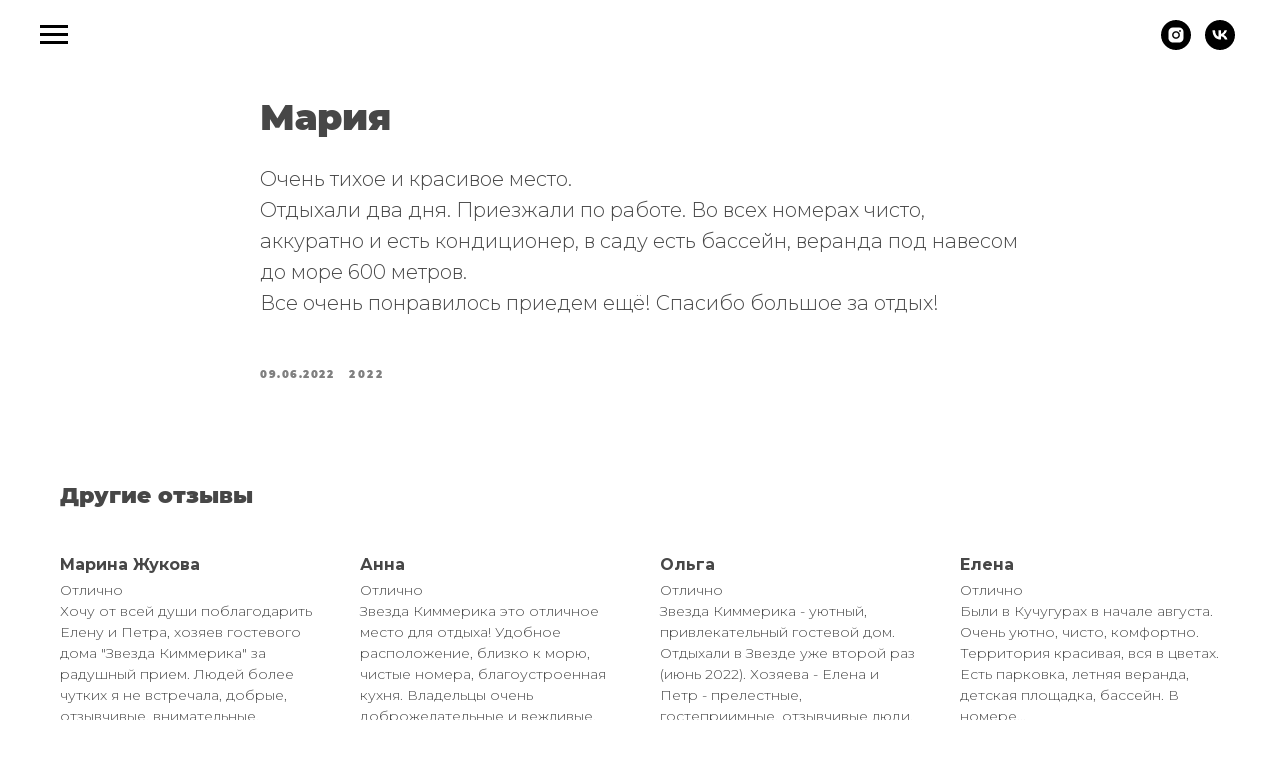

--- FILE ---
content_type: text/html; charset=UTF-8
request_url: https://kimmerik-star.ru/tpost/lr2ux84ds1-mariya
body_size: 19370
content:
<!DOCTYPE html> <html> <head> <meta charset="utf-8" /> <meta http-equiv="Content-Type" content="text/html; charset=utf-8" /> <meta name="viewport" content="width=device-width, initial-scale=1.0" /> <!--metatextblock-->
    <title>Мария</title>
    <meta name="description" content="Отлично Отдыхали два дня. Приезжали по работе. Во всех номерах чисто, аккуратно и есть кондиционер, в саду есть бассейн, веранда под навесом...">
    <meta name="keywords" content="">
    <meta name="robots" content="index, follow" />

    <meta property="og:title" content="Мария" />
    <meta property="og:description" content="Отлично&lt;br&gt;Отдыхали два дня. Приезжали по работе. Во всех номерах чисто, аккуратно и есть кондиционер, в саду есть бассейн, веранда под навесом..." />
    <meta property="og:type" content="website" />
    <meta property="og:url" content="https://kimmerik-star.ru/tpost/lr2ux84ds1-mariya" />
    <meta property="og:image" content="" />

    <link rel="canonical" href="https://kimmerik-star.ru/tpost/lr2ux84ds1-mariya" />
    <link rel="alternate" type="application/rss+xml" title="Отзывы" href="https://kimmerik-star.ru/rss-feed-268055514113.xml" />
    <link rel="amphtml" href="https://kimmerik-star.ru/tpost/lr2ux84ds1-mariya?amp=true">

<!--/metatextblock--> <meta name="format-detection" content="telephone=no" /> <meta http-equiv="x-dns-prefetch-control" content="on"> <link rel="dns-prefetch" href="https://ws.tildacdn.com"> <link rel="dns-prefetch" href="https://static.tildacdn.com"> <link rel="shortcut icon" href="https://static.tildacdn.com/tild3662-6163-4538-b633-343438306534/star_favourite_21830.ico" type="image/x-icon" /> <!-- Assets --> <script src="https://neo.tildacdn.com/js/tilda-fallback-1.0.min.js" async charset="utf-8"></script> <link rel="stylesheet" href="https://static.tildacdn.com/css/tilda-grid-3.0.min.css" type="text/css" media="all" onerror="this.loaderr='y';"/> <link rel="stylesheet" href="https://static.tildacdn.com/ws/project233898/tilda-blocks-page12590028.min.css?t=1764761846" type="text/css" media="all" onerror="this.loaderr='y';" /><link rel="stylesheet" href="https://static.tildacdn.com/ws/project233898/tilda-blocks-page12544583.min.css?t=1768838732" type="text/css" media="all" onerror="this.loaderr='y';" /><link rel="stylesheet" href="https://static.tildacdn.com/ws/project233898/tilda-blocks-page12544464.min.css?t=1768838732" type="text/css" media="all" onerror="this.loaderr='y';" /> <link rel="preconnect" href="https://fonts.gstatic.com"> <link href="https://fonts.googleapis.com/css2?family=Montserrat:wght@100..900&subset=latin,cyrillic" rel="stylesheet"> <link rel="stylesheet" href="https://static.tildacdn.com/css/tilda-animation-2.0.min.css" type="text/css" media="all" onerror="this.loaderr='y';" /> <link rel="stylesheet" href="https://static.tildacdn.com/css/tilda-cover-1.0.min.css" type="text/css" media="all" onerror="this.loaderr='y';" /> <link rel="stylesheet" href="https://static.tildacdn.com/css/tilda-feed-1.1.min.css" type="text/css" media="all" /><link rel="stylesheet" href="https://static.tildacdn.com/css/tilda-menusub-1.0.min.css" type="text/css" media="all" /> <link rel="stylesheet" href="https://static.tildacdn.com/css/tilda-popup-1.1.min.css" type="text/css" media="print" onload="this.media='all';" onerror="this.loaderr='y';" /> <noscript><link rel="stylesheet" href="https://static.tildacdn.com/css/tilda-popup-1.1.min.css" type="text/css" media="all" /></noscript> <link rel="stylesheet" href="https://static.tildacdn.com/css/tilda-slds-1.4.min.css" type="text/css" media="print" onload="this.media='all';" onerror="this.loaderr='y';" /> <noscript><link rel="stylesheet" href="https://static.tildacdn.com/css/tilda-slds-1.4.min.css" type="text/css" media="all" /></noscript> <link rel="stylesheet" href="https://static.tildacdn.com/css/tilda-forms-1.0.min.css" type="text/css" media="all" onerror="this.loaderr='y';" /> <link rel="stylesheet" href="https://static.tildacdn.com/css/tilda-menu-widgeticons-1.0.min.css" type="text/css" media="all" onerror="this.loaderr='y';" /> <link rel="stylesheet" href="https://static.tildacdn.com/css/tilda-zoom-2.0.min.css" type="text/css" media="print" onload="this.media='all';" onerror="this.loaderr='y';" /> <noscript><link rel="stylesheet" href="https://static.tildacdn.com/css/tilda-zoom-2.0.min.css" type="text/css" media="all" /></noscript> <script nomodule src="https://static.tildacdn.com/js/tilda-polyfill-1.0.min.js" charset="utf-8"></script> <script type="text/javascript">function t_onReady(func) {if(document.readyState!='loading') {func();} else {document.addEventListener('DOMContentLoaded',func);}}
function t_onFuncLoad(funcName,okFunc,time) {if(typeof window[funcName]==='function') {okFunc();} else {setTimeout(function() {t_onFuncLoad(funcName,okFunc,time);},(time||100));}}function t396_initialScale(t){var e=document.getElementById("rec"+t);if(e){var i=e.querySelector(".t396__artboard");if(i){window.tn_scale_initial_window_width||(window.tn_scale_initial_window_width=document.documentElement.clientWidth);var a=window.tn_scale_initial_window_width,r=[],n,l=i.getAttribute("data-artboard-screens");if(l){l=l.split(",");for(var o=0;o<l.length;o++)r[o]=parseInt(l[o],10)}else r=[320,480,640,960,1200];for(var o=0;o<r.length;o++){var d=r[o];a>=d&&(n=d)}var _="edit"===window.allrecords.getAttribute("data-tilda-mode"),c="center"===t396_getFieldValue(i,"valign",n,r),s="grid"===t396_getFieldValue(i,"upscale",n,r),w=t396_getFieldValue(i,"height_vh",n,r),g=t396_getFieldValue(i,"height",n,r),u=!!window.opr&&!!window.opr.addons||!!window.opera||-1!==navigator.userAgent.indexOf(" OPR/");if(!_&&c&&!s&&!w&&g&&!u){var h=parseFloat((a/n).toFixed(3)),f=[i,i.querySelector(".t396__carrier"),i.querySelector(".t396__filter")],v=Math.floor(parseInt(g,10)*h)+"px",p;i.style.setProperty("--initial-scale-height",v);for(var o=0;o<f.length;o++)f[o].style.setProperty("height","var(--initial-scale-height)");t396_scaleInitial__getElementsToScale(i).forEach((function(t){t.style.zoom=h}))}}}}function t396_scaleInitial__getElementsToScale(t){return t?Array.prototype.slice.call(t.children).filter((function(t){return t&&(t.classList.contains("t396__elem")||t.classList.contains("t396__group"))})):[]}function t396_getFieldValue(t,e,i,a){var r,n=a[a.length-1];if(!(r=i===n?t.getAttribute("data-artboard-"+e):t.getAttribute("data-artboard-"+e+"-res-"+i)))for(var l=0;l<a.length;l++){var o=a[l];if(!(o<=i)&&(r=o===n?t.getAttribute("data-artboard-"+e):t.getAttribute("data-artboard-"+e+"-res-"+o)))break}return r}window.TN_SCALE_INITIAL_VER="1.0",window.tn_scale_initial_window_width=null;</script> <script src="https://static.tildacdn.com/js/jquery-1.10.2.min.js" charset="utf-8" onerror="this.loaderr='y';"></script> <script src="https://static.tildacdn.com/js/tilda-scripts-3.0.min.js" charset="utf-8" defer onerror="this.loaderr='y';"></script> <script src="https://static.tildacdn.com/ws/project233898/tilda-blocks-page12590028.min.js?t=1764761846" charset="utf-8" onerror="this.loaderr='y';"></script><script src="https://static.tildacdn.com/ws/project233898/tilda-blocks-page12544583.min.js?t=1768838732" onerror="this.loaderr='y';"></script><script src="https://static.tildacdn.com/ws/project233898/tilda-blocks-page12544464.min.js?t=1768838732" onerror="this.loaderr='y';"></script> <script src="https://static.tildacdn.com/js/tilda-lazyload-1.0.min.js" charset="utf-8" async onerror="this.loaderr='y';"></script> <script src="https://static.tildacdn.com/js/tilda-animation-2.0.min.js" charset="utf-8" async onerror="this.loaderr='y';"></script> <script src="https://static.tildacdn.com/js/tilda-cover-1.0.min.js" charset="utf-8" async onerror="this.loaderr='y';"></script> <script src="https://static.tildacdn.com/js/tilda-feed-1.1.min.js" charset="utf-8"></script><script src="https://static.tildacdn.com/js/tilda-zero-fixed-1.0.min.js" charset="utf-8"></script><script src="https://static.tildacdn.com/js/tilda-zero-forms-1.0.min.js" charset="utf-8"></script><script src="https://static.tildacdn.com/js/tilda-zero-gallery-1.0.min.js" charset="utf-8"></script><script src="https://static.tildacdn.com/js/tilda-zero-tooltip-1.0.min.js" charset="utf-8"></script><script src="https://static.tildacdn.com/js/tilda-zero-video-1.0.min.js" charset="utf-8"></script><script src="https://static.tildacdn.com/js/tilda-menusub-1.0.min.js" charset="utf-8"></script><script src="https://static.tildacdn.com/js/tilda-submenublocks-1.0.min.js" charset="utf-8"></script><script src="https://static.tildacdn.com/js/tilda-map-1.0.min.js" charset="utf-8"></script><script src="https://static.tildacdn.com/js/tilda-vote-1.1.min.js" charset="utf-8"></script><script src="https://static.tildacdn.com/js/tilda-animation-sbs-1.0.min.js" charset="utf-8"></script> <script src="https://static.tildacdn.com/js/tilda-slds-1.4.min.js" charset="utf-8" async onerror="this.loaderr='y';"></script> <script src="https://static.tildacdn.com/js/hammer.min.js" charset="utf-8" async onerror="this.loaderr='y';"></script> <script src="https://static.tildacdn.com/js/tilda-popup-1.0.min.js" charset="utf-8" async onerror="this.loaderr='y';"></script> <script src="https://static.tildacdn.com/js/tilda-forms-1.0.min.js" charset="utf-8" async onerror="this.loaderr='y';"></script> <script src="https://static.tildacdn.com/js/tilda-menu-1.0.min.js" charset="utf-8" async onerror="this.loaderr='y';"></script> <script src="https://static.tildacdn.com/js/tilda-menu-widgeticons-1.0.min.js" charset="utf-8" async onerror="this.loaderr='y';"></script> <script src="https://static.tildacdn.com/js/tilda-zero-1.1.min.js" charset="utf-8" async onerror="this.loaderr='y';"></script> <script src="https://static.tildacdn.com/js/tilda-zoom-2.0.min.js" charset="utf-8" async onerror="this.loaderr='y';"></script> <script src="https://static.tildacdn.com/js/tilda-zero-scale-1.0.min.js" charset="utf-8" async onerror="this.loaderr='y';"></script> <script src="https://static.tildacdn.com/js/tilda-skiplink-1.0.min.js" charset="utf-8" async onerror="this.loaderr='y';"></script> <script src="https://static.tildacdn.com/js/tilda-events-1.0.min.js" charset="utf-8" async onerror="this.loaderr='y';"></script> <!-- nominify begin --><meta name="mailru-domain" content="eCCQiKjuoxwOqi2y" /> <!-- Yandex.Metrika counter --> <script type="text/javascript" >
   (function(m,e,t,r,i,k,a){m[i]=m[i]||function(){(m[i].a=m[i].a||[]).push(arguments)};
   m[i].l=1*new Date();k=e.createElement(t),a=e.getElementsByTagName(t)[0],k.async=1,k.src=r,a.parentNode.insertBefore(k,a)})
   (window, document, "script", "https://mc.yandex.ru/metrika/tag.js", "ym");

   ym(11438779, "init", {
        clickmap:true,
        trackLinks:true,
        accurateTrackBounce:true,
        webvisor:true
   });
</script> <noscript><div><img src="https://mc.yandex.ru/watch/11438779" style="position:absolute; left:-9999px;" alt="" /></div></noscript> <!-- /Yandex.Metrika counter --><!-- nominify end --><script type="text/javascript">window.dataLayer=window.dataLayer||[];</script> <script type="text/javascript">(function() {if((/bot|google|yandex|baidu|bing|msn|duckduckbot|teoma|slurp|crawler|spider|robot|crawling|facebook/i.test(navigator.userAgent))===false&&typeof(sessionStorage)!='undefined'&&sessionStorage.getItem('visited')!=='y'&&document.visibilityState){var style=document.createElement('style');style.type='text/css';style.innerHTML='@media screen and (min-width: 980px) {.t-records {opacity: 0;}.t-records_animated {-webkit-transition: opacity ease-in-out .2s;-moz-transition: opacity ease-in-out .2s;-o-transition: opacity ease-in-out .2s;transition: opacity ease-in-out .2s;}.t-records.t-records_visible {opacity: 1;}}';document.getElementsByTagName('head')[0].appendChild(style);function t_setvisRecs(){var alr=document.querySelectorAll('.t-records');Array.prototype.forEach.call(alr,function(el) {el.classList.add("t-records_animated");});setTimeout(function() {Array.prototype.forEach.call(alr,function(el) {el.classList.add("t-records_visible");});sessionStorage.setItem("visited","y");},400);}
document.addEventListener('DOMContentLoaded',t_setvisRecs);}})();</script></head> <body class="t-body" style="margin:0;"> <!--allrecords--> <div id="allrecords" class="t-records" data-post-page="y" data-hook="blocks-collection-content-node" data-tilda-project-id="233898" data-tilda-page-id="12590028" data-tilda-page-alias="feedback" data-tilda-formskey="ff7213242aeb018be83ad71fc5a10f0d" data-tilda-lazy="yes" data-tilda-root-zone="com" data-tilda-project-headcode="yes" data-tilda-ts="y" data-tilda-project-country="RU">

<!-- POST START -->

<!--header-->
<div id="t-header" class="t-records" data-hook="blocks-collection-content-node" data-tilda-project-id="233898" data-tilda-page-id="12544583" data-tilda-page-alias="menu" data-tilda-formskey="ff7213242aeb018be83ad71fc5a10f0d" data-tilda-lazy="yes" data-tilda-root-zone="one"  data-tilda-project-headcode="yes"  data-tilda-ts="y"    data-tilda-project-country="RU">

    <div id="rec209384314" class="r t-rec t-rec_pb_0" style="padding-bottom:0px; " data-animationappear="off" data-record-type="451"      >
		
	



<!-- T451 -->


<div id="nav209384314marker"></div>
<div id="nav209384314"  class="t451" data-menu="yes"    >
	<div class="t451__container t451__positionfixed t451__panel "  data-appearoffset="" style="height: 70px;">
		<div class="t451__container__bg" style="background-color: rgba(0,0,0,0);" data-bgcolor-hex="#000000" data-bgcolor-rgba="rgba(0,0,0,0)" data-navmarker="nav209384314marker" data-appearoffset="" data-bgopacity="0.0"   data-menushadow="" data-menushadow-css=""></div>
		<div class="t451__menu__content ">
			<div class="t451__burger-wrapper__mobile">
								
<button type="button" 
    class="t-menuburger t-menuburger_first " 
    aria-label="Navigation menu" 
    aria-expanded="false">
	<span style="background-color:#000;"></span>
	<span style="background-color:#000;"></span>
	<span style="background-color:#000;"></span>
	<span style="background-color:#000;"></span>
</button>


<script>
function t_menuburger_init(recid) {
	var rec = document.querySelector('#rec' + recid);
	if (!rec) return;
    var burger = rec.querySelector('.t-menuburger');
	if (!burger) return;
    var isSecondStyle = burger.classList.contains('t-menuburger_second');
    if (isSecondStyle && !window.isMobile && !('ontouchend' in document)) {
        burger.addEventListener('mouseenter', function() {
            if (burger.classList.contains('t-menuburger-opened')) return;
            burger.classList.remove('t-menuburger-unhovered');
            burger.classList.add('t-menuburger-hovered');
        });
        burger.addEventListener('mouseleave', function() {
            if (burger.classList.contains('t-menuburger-opened')) return;
            burger.classList.remove('t-menuburger-hovered');
            burger.classList.add('t-menuburger-unhovered');
            setTimeout(function() {
                burger.classList.remove('t-menuburger-unhovered');
            }, 300);
        });
    }

    burger.addEventListener('click', function() {
        if (!burger.closest('.tmenu-mobile') &&
            !burger.closest('.t450__burger_container') &&
            !burger.closest('.t466__container') &&
            !burger.closest('.t204__burger') &&
			!burger.closest('.t199__js__menu-toggler')) {
                burger.classList.toggle('t-menuburger-opened');
                burger.classList.remove('t-menuburger-unhovered');
            }
    });

    var menu = rec.querySelector('[data-menu="yes"]');
    if (!menu) return;
    var menuLinks = menu.querySelectorAll('.t-menu__link-item');
	var submenuClassList = ['t978__menu-link_hook', 't978__tm-link', 't966__tm-link', 't794__tm-link', 't-menusub__target-link'];
    Array.prototype.forEach.call(menuLinks, function (link) {
        link.addEventListener('click', function () {
			var isSubmenuHook = submenuClassList.some(function (submenuClass) {
				return link.classList.contains(submenuClass);
			});
			if (isSubmenuHook) return;
            burger.classList.remove('t-menuburger-opened');
        });
    });

	menu.addEventListener('clickedAnchorInTooltipMenu', function () {
		burger.classList.remove('t-menuburger-opened');
	});
}
t_onReady(function() {
	t_onFuncLoad('t_menuburger_init', function(){t_menuburger_init('209384314');});
});
</script>


<style>
.t-menuburger {
    position: relative;
    flex-shrink: 0;
    width: 28px;
    height: 20px;
    padding: 0;
    border: none;
    background-color: transparent;
    outline: none;
    -webkit-transform: rotate(0deg);
    transform: rotate(0deg);
    transition: transform .5s ease-in-out;
    cursor: pointer;
    z-index: 999;
}

/*---menu burger lines---*/
.t-menuburger span {
    display: block;
    position: absolute;
    width: 100%;
    opacity: 1;
    left: 0;
    -webkit-transform: rotate(0deg);
    transform: rotate(0deg);
    transition: .25s ease-in-out;
    height: 3px;
    background-color: #000;
}
.t-menuburger span:nth-child(1) {
    top: 0px;
}
.t-menuburger span:nth-child(2),
.t-menuburger span:nth-child(3) {
    top: 8px;
}
.t-menuburger span:nth-child(4) {
    top: 16px;
}

/*menu burger big*/
.t-menuburger__big {
    width: 42px;
    height: 32px;
}
.t-menuburger__big span {
    height: 5px;
}
.t-menuburger__big span:nth-child(2),
.t-menuburger__big span:nth-child(3) {
    top: 13px;
}
.t-menuburger__big span:nth-child(4) {
    top: 26px;
}

/*menu burger small*/
.t-menuburger__small {
    width: 22px;
    height: 14px;
}
.t-menuburger__small span {
    height: 2px;
}
.t-menuburger__small span:nth-child(2),
.t-menuburger__small span:nth-child(3) {
    top: 6px;
}
.t-menuburger__small span:nth-child(4) {
    top: 12px;
}

/*menu burger opened*/
.t-menuburger-opened span:nth-child(1) {
    top: 8px;
    width: 0%;
    left: 50%;
}
.t-menuburger-opened span:nth-child(2) {
    -webkit-transform: rotate(45deg);
    transform: rotate(45deg);
}
.t-menuburger-opened span:nth-child(3) {
    -webkit-transform: rotate(-45deg);
    transform: rotate(-45deg);
}
.t-menuburger-opened span:nth-child(4) {
    top: 8px;
    width: 0%;
    left: 50%;
}
.t-menuburger-opened.t-menuburger__big span:nth-child(1) {
    top: 6px;
}
.t-menuburger-opened.t-menuburger__big span:nth-child(4) {
    top: 18px;
}
.t-menuburger-opened.t-menuburger__small span:nth-child(1),
.t-menuburger-opened.t-menuburger__small span:nth-child(4) {
    top: 6px;
}

/*---menu burger first style---*/
@media (hover), (min-width:0\0) {
    .t-menuburger_first:hover span:nth-child(1) {
        transform: translateY(1px);
    }
    .t-menuburger_first:hover span:nth-child(4) {
        transform: translateY(-1px);
    }
    .t-menuburger_first.t-menuburger__big:hover span:nth-child(1) {
        transform: translateY(3px);
    }
    .t-menuburger_first.t-menuburger__big:hover span:nth-child(4) {
        transform: translateY(-3px);
    }
}

/*---menu burger second style---*/
.t-menuburger_second span:nth-child(2),
.t-menuburger_second span:nth-child(3) {
    width: 80%;
    left: 20%;
    right: 0;
}
@media (hover), (min-width:0\0) {
    .t-menuburger_second.t-menuburger-hovered span:nth-child(2),
    .t-menuburger_second.t-menuburger-hovered span:nth-child(3) {
        animation: t-menuburger-anim 0.3s ease-out normal forwards;
    }
    .t-menuburger_second.t-menuburger-unhovered span:nth-child(2),
    .t-menuburger_second.t-menuburger-unhovered span:nth-child(3) {
        animation: t-menuburger-anim2 0.3s ease-out normal forwards;
    }
}

.t-menuburger_second.t-menuburger-opened span:nth-child(2),
.t-menuburger_second.t-menuburger-opened span:nth-child(3){
    left: 0;
    right: 0;
    width: 100%!important;
}

/*---menu burger third style---*/
.t-menuburger_third span:nth-child(4) {
    width: 70%;
    left: unset;
    right: 0;
}
@media (hover), (min-width:0\0) {
    .t-menuburger_third:not(.t-menuburger-opened):hover span:nth-child(4) {
        width: 100%;
    }
}
.t-menuburger_third.t-menuburger-opened span:nth-child(4) {
    width: 0!important;
    right: 50%;
}

/*---menu burger fourth style---*/
.t-menuburger_fourth {
	height: 12px;
}
.t-menuburger_fourth.t-menuburger__small {
	height: 8px;
}
.t-menuburger_fourth.t-menuburger__big {
	height: 18px;
}
.t-menuburger_fourth span:nth-child(2),
.t-menuburger_fourth span:nth-child(3) {
    top: 4px;
    opacity: 0;
}
.t-menuburger_fourth span:nth-child(4) {
    top: 8px;
}
.t-menuburger_fourth.t-menuburger__small span:nth-child(2),
.t-menuburger_fourth.t-menuburger__small span:nth-child(3) {
    top: 3px;
}
.t-menuburger_fourth.t-menuburger__small span:nth-child(4) {
    top: 6px;
}
.t-menuburger_fourth.t-menuburger__small span:nth-child(2),
.t-menuburger_fourth.t-menuburger__small span:nth-child(3) {
    top: 3px;
}
.t-menuburger_fourth.t-menuburger__small span:nth-child(4) {
    top: 6px;
}
.t-menuburger_fourth.t-menuburger__big span:nth-child(2),
.t-menuburger_fourth.t-menuburger__big span:nth-child(3) {
    top: 6px;
}
.t-menuburger_fourth.t-menuburger__big span:nth-child(4) {
    top: 12px;
}
@media (hover), (min-width:0\0) {
    .t-menuburger_fourth:not(.t-menuburger-opened):hover span:nth-child(1) {
        transform: translateY(1px);
    }
    .t-menuburger_fourth:not(.t-menuburger-opened):hover span:nth-child(4) {
        transform: translateY(-1px);
    }
    .t-menuburger_fourth.t-menuburger__big:not(.t-menuburger-opened):hover span:nth-child(1) {
        transform: translateY(3px);
    }
    .t-menuburger_fourth.t-menuburger__big:not(.t-menuburger-opened):hover span:nth-child(4) {
        transform: translateY(-3px);
    }
}
.t-menuburger_fourth.t-menuburger-opened span:nth-child(1),
.t-menuburger_fourth.t-menuburger-opened span:nth-child(4) {
    top: 4px;
}
.t-menuburger_fourth.t-menuburger-opened span:nth-child(2),
.t-menuburger_fourth.t-menuburger-opened span:nth-child(3) {
    opacity: 1;
}

/*---menu burger animations---*/
@keyframes t-menuburger-anim {
    0% {
        width: 80%;
        left: 20%;
        right: 0;
    }

    50% {
        width: 100%;
        left: 0;
        right: 0;
    }

    100% {
        width: 80%;
        left: 0;
        right: 20%;

    }
}
@keyframes t-menuburger-anim2 {
    0% {
        width: 80%;
        left: 0;
    }

    50% {
        width: 100%;
        right: 0;
        left: 0;
    }

    100% {
        width: 80%;
        left: 20%;
        right: 0;
    }
}
</style>			</div>

			<div class="t451__leftside t451__side t451__side_burger">
				
<button type="button" 
    class="t-menuburger t-menuburger_first " 
    aria-label="Navigation menu" 
    aria-expanded="false">
	<span style="background-color:#000;"></span>
	<span style="background-color:#000;"></span>
	<span style="background-color:#000;"></span>
	<span style="background-color:#000;"></span>
</button>


<script>
function t_menuburger_init(recid) {
	var rec = document.querySelector('#rec' + recid);
	if (!rec) return;
    var burger = rec.querySelector('.t-menuburger');
	if (!burger) return;
    var isSecondStyle = burger.classList.contains('t-menuburger_second');
    if (isSecondStyle && !window.isMobile && !('ontouchend' in document)) {
        burger.addEventListener('mouseenter', function() {
            if (burger.classList.contains('t-menuburger-opened')) return;
            burger.classList.remove('t-menuburger-unhovered');
            burger.classList.add('t-menuburger-hovered');
        });
        burger.addEventListener('mouseleave', function() {
            if (burger.classList.contains('t-menuburger-opened')) return;
            burger.classList.remove('t-menuburger-hovered');
            burger.classList.add('t-menuburger-unhovered');
            setTimeout(function() {
                burger.classList.remove('t-menuburger-unhovered');
            }, 300);
        });
    }

    burger.addEventListener('click', function() {
        if (!burger.closest('.tmenu-mobile') &&
            !burger.closest('.t450__burger_container') &&
            !burger.closest('.t466__container') &&
            !burger.closest('.t204__burger') &&
			!burger.closest('.t199__js__menu-toggler')) {
                burger.classList.toggle('t-menuburger-opened');
                burger.classList.remove('t-menuburger-unhovered');
            }
    });

    var menu = rec.querySelector('[data-menu="yes"]');
    if (!menu) return;
    var menuLinks = menu.querySelectorAll('.t-menu__link-item');
	var submenuClassList = ['t978__menu-link_hook', 't978__tm-link', 't966__tm-link', 't794__tm-link', 't-menusub__target-link'];
    Array.prototype.forEach.call(menuLinks, function (link) {
        link.addEventListener('click', function () {
			var isSubmenuHook = submenuClassList.some(function (submenuClass) {
				return link.classList.contains(submenuClass);
			});
			if (isSubmenuHook) return;
            burger.classList.remove('t-menuburger-opened');
        });
    });

	menu.addEventListener('clickedAnchorInTooltipMenu', function () {
		burger.classList.remove('t-menuburger-opened');
	});
}
t_onReady(function() {
	t_onFuncLoad('t_menuburger_init', function(){t_menuburger_init('209384314');});
});
</script>


<style>
.t-menuburger {
    position: relative;
    flex-shrink: 0;
    width: 28px;
    height: 20px;
    padding: 0;
    border: none;
    background-color: transparent;
    outline: none;
    -webkit-transform: rotate(0deg);
    transform: rotate(0deg);
    transition: transform .5s ease-in-out;
    cursor: pointer;
    z-index: 999;
}

/*---menu burger lines---*/
.t-menuburger span {
    display: block;
    position: absolute;
    width: 100%;
    opacity: 1;
    left: 0;
    -webkit-transform: rotate(0deg);
    transform: rotate(0deg);
    transition: .25s ease-in-out;
    height: 3px;
    background-color: #000;
}
.t-menuburger span:nth-child(1) {
    top: 0px;
}
.t-menuburger span:nth-child(2),
.t-menuburger span:nth-child(3) {
    top: 8px;
}
.t-menuburger span:nth-child(4) {
    top: 16px;
}

/*menu burger big*/
.t-menuburger__big {
    width: 42px;
    height: 32px;
}
.t-menuburger__big span {
    height: 5px;
}
.t-menuburger__big span:nth-child(2),
.t-menuburger__big span:nth-child(3) {
    top: 13px;
}
.t-menuburger__big span:nth-child(4) {
    top: 26px;
}

/*menu burger small*/
.t-menuburger__small {
    width: 22px;
    height: 14px;
}
.t-menuburger__small span {
    height: 2px;
}
.t-menuburger__small span:nth-child(2),
.t-menuburger__small span:nth-child(3) {
    top: 6px;
}
.t-menuburger__small span:nth-child(4) {
    top: 12px;
}

/*menu burger opened*/
.t-menuburger-opened span:nth-child(1) {
    top: 8px;
    width: 0%;
    left: 50%;
}
.t-menuburger-opened span:nth-child(2) {
    -webkit-transform: rotate(45deg);
    transform: rotate(45deg);
}
.t-menuburger-opened span:nth-child(3) {
    -webkit-transform: rotate(-45deg);
    transform: rotate(-45deg);
}
.t-menuburger-opened span:nth-child(4) {
    top: 8px;
    width: 0%;
    left: 50%;
}
.t-menuburger-opened.t-menuburger__big span:nth-child(1) {
    top: 6px;
}
.t-menuburger-opened.t-menuburger__big span:nth-child(4) {
    top: 18px;
}
.t-menuburger-opened.t-menuburger__small span:nth-child(1),
.t-menuburger-opened.t-menuburger__small span:nth-child(4) {
    top: 6px;
}

/*---menu burger first style---*/
@media (hover), (min-width:0\0) {
    .t-menuburger_first:hover span:nth-child(1) {
        transform: translateY(1px);
    }
    .t-menuburger_first:hover span:nth-child(4) {
        transform: translateY(-1px);
    }
    .t-menuburger_first.t-menuburger__big:hover span:nth-child(1) {
        transform: translateY(3px);
    }
    .t-menuburger_first.t-menuburger__big:hover span:nth-child(4) {
        transform: translateY(-3px);
    }
}

/*---menu burger second style---*/
.t-menuburger_second span:nth-child(2),
.t-menuburger_second span:nth-child(3) {
    width: 80%;
    left: 20%;
    right: 0;
}
@media (hover), (min-width:0\0) {
    .t-menuburger_second.t-menuburger-hovered span:nth-child(2),
    .t-menuburger_second.t-menuburger-hovered span:nth-child(3) {
        animation: t-menuburger-anim 0.3s ease-out normal forwards;
    }
    .t-menuburger_second.t-menuburger-unhovered span:nth-child(2),
    .t-menuburger_second.t-menuburger-unhovered span:nth-child(3) {
        animation: t-menuburger-anim2 0.3s ease-out normal forwards;
    }
}

.t-menuburger_second.t-menuburger-opened span:nth-child(2),
.t-menuburger_second.t-menuburger-opened span:nth-child(3){
    left: 0;
    right: 0;
    width: 100%!important;
}

/*---menu burger third style---*/
.t-menuburger_third span:nth-child(4) {
    width: 70%;
    left: unset;
    right: 0;
}
@media (hover), (min-width:0\0) {
    .t-menuburger_third:not(.t-menuburger-opened):hover span:nth-child(4) {
        width: 100%;
    }
}
.t-menuburger_third.t-menuburger-opened span:nth-child(4) {
    width: 0!important;
    right: 50%;
}

/*---menu burger fourth style---*/
.t-menuburger_fourth {
	height: 12px;
}
.t-menuburger_fourth.t-menuburger__small {
	height: 8px;
}
.t-menuburger_fourth.t-menuburger__big {
	height: 18px;
}
.t-menuburger_fourth span:nth-child(2),
.t-menuburger_fourth span:nth-child(3) {
    top: 4px;
    opacity: 0;
}
.t-menuburger_fourth span:nth-child(4) {
    top: 8px;
}
.t-menuburger_fourth.t-menuburger__small span:nth-child(2),
.t-menuburger_fourth.t-menuburger__small span:nth-child(3) {
    top: 3px;
}
.t-menuburger_fourth.t-menuburger__small span:nth-child(4) {
    top: 6px;
}
.t-menuburger_fourth.t-menuburger__small span:nth-child(2),
.t-menuburger_fourth.t-menuburger__small span:nth-child(3) {
    top: 3px;
}
.t-menuburger_fourth.t-menuburger__small span:nth-child(4) {
    top: 6px;
}
.t-menuburger_fourth.t-menuburger__big span:nth-child(2),
.t-menuburger_fourth.t-menuburger__big span:nth-child(3) {
    top: 6px;
}
.t-menuburger_fourth.t-menuburger__big span:nth-child(4) {
    top: 12px;
}
@media (hover), (min-width:0\0) {
    .t-menuburger_fourth:not(.t-menuburger-opened):hover span:nth-child(1) {
        transform: translateY(1px);
    }
    .t-menuburger_fourth:not(.t-menuburger-opened):hover span:nth-child(4) {
        transform: translateY(-1px);
    }
    .t-menuburger_fourth.t-menuburger__big:not(.t-menuburger-opened):hover span:nth-child(1) {
        transform: translateY(3px);
    }
    .t-menuburger_fourth.t-menuburger__big:not(.t-menuburger-opened):hover span:nth-child(4) {
        transform: translateY(-3px);
    }
}
.t-menuburger_fourth.t-menuburger-opened span:nth-child(1),
.t-menuburger_fourth.t-menuburger-opened span:nth-child(4) {
    top: 4px;
}
.t-menuburger_fourth.t-menuburger-opened span:nth-child(2),
.t-menuburger_fourth.t-menuburger-opened span:nth-child(3) {
    opacity: 1;
}

/*---menu burger animations---*/
@keyframes t-menuburger-anim {
    0% {
        width: 80%;
        left: 20%;
        right: 0;
    }

    50% {
        width: 100%;
        left: 0;
        right: 0;
    }

    100% {
        width: 80%;
        left: 0;
        right: 20%;

    }
}
@keyframes t-menuburger-anim2 {
    0% {
        width: 80%;
        left: 0;
    }

    50% {
        width: 100%;
        right: 0;
        left: 0;
    }

    100% {
        width: 80%;
        left: 20%;
        right: 0;
    }
}
</style>			</div>

			<div class="t451__centerside t451__side">
				<div class="t451__logo__container t451__textlogo__container">
									</div>
			</div>

			<div class="t451__rightside t451__side t451__side_socials">
				
				
														


	
  

<div class="t-sociallinks">
  <ul role="list" class="t-sociallinks__wrapper" aria-label="Social media links">

    <!-- new soclinks --><li class="t-sociallinks__item t-sociallinks__item_instagram"><a  href="https://instagram.com/elena_kuchugury" target="_blank" rel="nofollow" aria-label="instagram" style="width: 30px; height: 30px;"><svg class="t-sociallinks__svg" role="presentation" width=30px height=30px viewBox="0 0 100 100" fill="none" xmlns="http://www.w3.org/2000/svg">
    <path fill-rule="evenodd" clip-rule="evenodd" d="M50 100C77.6142 100 100 77.6142 100 50C100 22.3858 77.6142 0 50 0C22.3858 0 0 22.3858 0 50C0 77.6142 22.3858 100 50 100ZM25 39.3918C25 31.4558 31.4566 25 39.3918 25H60.6082C68.5442 25 75 31.4566 75 39.3918V60.8028C75 68.738 68.5442 75.1946 60.6082 75.1946H39.3918C31.4558 75.1946 25 68.738 25 60.8028V39.3918ZM36.9883 50.0054C36.9883 42.8847 42.8438 37.0922 50.0397 37.0922C57.2356 37.0922 63.0911 42.8847 63.0911 50.0054C63.0911 57.1252 57.2356 62.9177 50.0397 62.9177C42.843 62.9177 36.9883 57.1252 36.9883 50.0054ZM41.7422 50.0054C41.7422 54.5033 45.4641 58.1638 50.0397 58.1638C54.6153 58.1638 58.3372 54.5041 58.3372 50.0054C58.3372 45.5066 54.6145 41.8469 50.0397 41.8469C45.4641 41.8469 41.7422 45.5066 41.7422 50.0054ZM63.3248 39.6355C65.0208 39.6355 66.3956 38.2606 66.3956 36.5646C66.3956 34.8687 65.0208 33.4938 63.3248 33.4938C61.6288 33.4938 60.2539 34.8687 60.2539 36.5646C60.2539 38.2606 61.6288 39.6355 63.3248 39.6355Z" fill="#000000"/>
</svg></a></li>&nbsp;<li class="t-sociallinks__item t-sociallinks__item_vk"><a  href="vk.com/elena.kuchugury" target="_blank" rel="nofollow" aria-label="vk" style="width: 30px; height: 30px;"><svg class="t-sociallinks__svg" role="presentation" width=30px height=30px viewBox="0 0 100 100" fill="none"
  xmlns="http://www.w3.org/2000/svg">
            <path fill-rule="evenodd" clip-rule="evenodd"
        d="M50 100c27.614 0 50-22.386 50-50S77.614 0 50 0 0 22.386 0 50s22.386 50 50 50ZM25 34c.406 19.488 10.15 31.2 27.233 31.2h.968V54.05c6.278.625 11.024 5.216 12.93 11.15H75c-2.436-8.87-8.838-13.773-12.836-15.647C66.162 47.242 71.783 41.62 73.126 34h-8.058c-1.749 6.184-6.932 11.805-11.867 12.336V34h-8.057v21.611C40.147 54.362 33.838 48.304 33.556 34H25Z"
        fill="#000000" />
      </svg></a></li><!-- /new soclinks -->

      </ul>
</div>
				
																</div>
		</div>
	</div>
</div>

	<div class="t451m__overlay">
		<div class="t451m__overlay_bg" style=" "></div>
	</div>

	<div class="t451 t451m t451m__left" data-tooltip-hook="" style="">
		<button type="button" class="t451m__close-button t451m__close t451m_opened"  aria-label="Close menu">
			<div class="t451m__close_icon" style="color:#ffffff;">
				<span></span>
				<span></span>
				<span></span>
				<span></span>
			</div>
		</button>
		<div class="t451m__container t-align_left">
			<div class="t451m__top">
									<nav class="t451m__menu">
						<ul role="list" class="t451m__list t-menu__list">
																																								<li class="t451m__list_item"
										>
										<a class="t-menu__link-item"
											href="/#rec208427032"
																																	
																						data-menu-submenu-hook=""
											data-menu-item-number="1"
										>
											О нас
										</a>
																				</li>
																										<li class="t451m__list_item"
										>
										<a class="t-menu__link-item"
											href="/photo"
																																	
																						data-menu-submenu-hook=""
											data-menu-item-number="2"
										>
											Фотогалерея
										</a>
																				</li>
																										<li class="t451m__list_item"
										>
										<a class="t-menu__link-item"
											href="/#rec208198341"
																																	
																						data-menu-submenu-hook=""
											data-menu-item-number="3"
										>
											Комнаты
										</a>
																				</li>
																										<li class="t451m__list_item"
										>
										<a class="t-menu__link-item"
											href="/#rec208516741"
																																	
																						data-menu-submenu-hook=""
											data-menu-item-number="4"
										>
											Цены
										</a>
																				</li>
																										<li class="t451m__list_item"
										>
										<a class="t-menu__link-item"
											href="/feedback"
																																	
																						data-menu-submenu-hook=""
											data-menu-item-number="5"
										>
											Отзывы
										</a>
																				</li>
																										<li class="t451m__list_item"
										>
										<a class="t-menu__link-item"
											href="/kuchugury"
																																	
																						data-menu-submenu-hook=""
											data-menu-item-number="6"
										>
											Про кучугуры
										</a>
																				</li>
																										<li class="t451m__list_item"
										>
										<a class="t-menu__link-item"
											href="/#rec208482799"
																																	
																						data-menu-submenu-hook=""
											data-menu-item-number="7"
										>
											Контакты
										</a>
																				</li>
																										<li class="t451m__list_item"
										>
										<a class="t-menu__link-item"
											href="/#rec209217341"
																																	
																						data-menu-submenu-hook=""
											data-menu-item-number="8"
										>
											ЗАБРОНИРОВАТЬ
										</a>
																				</li>
																												</ul>
					</nav>
							</div>

			<div class="t451m__rightside">
				<div class="t451m__rightcontainer">
																												
  

	
  

<div class="t-sociallinks">
  <ul role="list" class="t-sociallinks__wrapper" aria-label="Social media links">

    <!-- new soclinks --><li class="t-sociallinks__item t-sociallinks__item_instagram"><a  href="https://instagram.com/elena_kuchugury" target="_blank" rel="nofollow" aria-label="instagram" style="width: 30px; height: 30px;"><svg class="t-sociallinks__svg" role="presentation" width=30px height=30px viewBox="0 0 100 100" fill="none" xmlns="http://www.w3.org/2000/svg">
    <path fill-rule="evenodd" clip-rule="evenodd" d="M50 100C77.6142 100 100 77.6142 100 50C100 22.3858 77.6142 0 50 0C22.3858 0 0 22.3858 0 50C0 77.6142 22.3858 100 50 100ZM25 39.3918C25 31.4558 31.4566 25 39.3918 25H60.6082C68.5442 25 75 31.4566 75 39.3918V60.8028C75 68.738 68.5442 75.1946 60.6082 75.1946H39.3918C31.4558 75.1946 25 68.738 25 60.8028V39.3918ZM36.9883 50.0054C36.9883 42.8847 42.8438 37.0922 50.0397 37.0922C57.2356 37.0922 63.0911 42.8847 63.0911 50.0054C63.0911 57.1252 57.2356 62.9177 50.0397 62.9177C42.843 62.9177 36.9883 57.1252 36.9883 50.0054ZM41.7422 50.0054C41.7422 54.5033 45.4641 58.1638 50.0397 58.1638C54.6153 58.1638 58.3372 54.5041 58.3372 50.0054C58.3372 45.5066 54.6145 41.8469 50.0397 41.8469C45.4641 41.8469 41.7422 45.5066 41.7422 50.0054ZM63.3248 39.6355C65.0208 39.6355 66.3956 38.2606 66.3956 36.5646C66.3956 34.8687 65.0208 33.4938 63.3248 33.4938C61.6288 33.4938 60.2539 34.8687 60.2539 36.5646C60.2539 38.2606 61.6288 39.6355 63.3248 39.6355Z" fill="#ffffff"/>
</svg></a></li>&nbsp;<li class="t-sociallinks__item t-sociallinks__item_vk"><a  href="vk.com/elena.kuchugury" target="_blank" rel="nofollow" aria-label="vk" style="width: 30px; height: 30px;"><svg class="t-sociallinks__svg" role="presentation" width=30px height=30px viewBox="0 0 100 100" fill="none"
  xmlns="http://www.w3.org/2000/svg">
            <path fill-rule="evenodd" clip-rule="evenodd"
        d="M50 100c27.614 0 50-22.386 50-50S77.614 0 50 0 0 22.386 0 50s22.386 50 50 50ZM25 34c.406 19.488 10.15 31.2 27.233 31.2h.968V54.05c6.278.625 11.024 5.216 12.93 11.15H75c-2.436-8.87-8.838-13.773-12.836-15.647C66.162 47.242 71.783 41.62 73.126 34h-8.058c-1.749 6.184-6.932 11.805-11.867 12.336V34h-8.057v21.611C40.147 54.362 33.838 48.304 33.556 34H25Z"
        fill="#ffffff" />
      </svg></a></li><!-- /new soclinks -->

      </ul>
</div>
																<div class="t451m__right_descr t-descr t-descr_xs" field="descr">Звезда Киммерика</div>
									</div>
			</div>
		</div>
	</div>


	<script>
		t_onReady(function(){
			var rec = document.querySelector("#rec209384314");
			if (!rec) return
			rec.setAttribute('data-animationappear', 'off');
			rec.style.opacity = 1;
			t_onFuncLoad('t451_initMenu', function () {
				t451_initMenu('209384314');
			});

			t_onFuncLoad('t_menu__interactFromKeyboard', function () {
    	        t_menu__interactFromKeyboard('209384314');
    		});
		});
	</script>

	
	



<style>
#rec209384314 .t-menu__link-item{
		-webkit-transition: color 0.3s ease-in-out, opacity 0.3s ease-in-out;
	transition: color 0.3s ease-in-out, opacity 0.3s ease-in-out;	
		}



#rec209384314 .t-menu__link-item.t-active:not(.t978__menu-link){
	color:#766c6b !important;		}


#rec209384314 .t-menu__link-item:not(.t-active):not(.tooltipstered):hover {
	color: #fcf2ed !important;	}
#rec209384314 .t-menu__link-item:not(.t-active):not(.tooltipstered):focus-visible{
	color: #fcf2ed !important;	}


@supports (overflow:-webkit-marquee) and (justify-content:inherit)
{
	#rec209384314 .t-menu__link-item,
	#rec209384314 .t-menu__link-item.t-active {
	opacity: 1 !important;
	}
}
</style>
																									
	











	
				
				
					
						
		
										
		
							
					
																
		 

		
				
			<style> #rec209384314 a.t-menusub__link-item {   letter-spacing: 1px; }</style>
	








	
				
				
					
						
		
										
		
							
					
									
		 

		
							
						
		
										
		
							
					
									
		 

		
				
	








	
				
				
					
						
		
										
		
									
									
		 

		
							
						
		
										
		
									
																
		 

		
				
			<style> #rec209384314 a.t-menu__link-item {  font-size: 21px;  color: #ffffff; font-family: 'montserratblack'; }</style>
	
</div>

</div>
<!--/header-->



    <style>
        .t-feed__post-popup__close-wrapper {
            display: none !important;
        }
    </style>


      






<div id="rec210088618" class="r t-rec">
    <div class="t-feed">

        <div class="t-feed__post-popup t-popup_show" style="background-color:#ffffff;display:block;" data-feed-popup-postuid="lr2ux84ds1" data-feed-popup-feeduid="268055514113">

            <div class="t-feed__post-popup__close-wrapper">

                <a href="https://kimmerik-star.ru/feedback" class="t-popup__close">
                    <div class="t-popup__close-wrapper">
                        <svg class="t-popup__close-icon" width="11" height="20" viewBox="0 0 11 20" fill="none" xmlns="http://www.w3.org/2000/svg">
                            <path d="M1 1L10 10L1 19" stroke="#766c6b" stroke-width="2"/>
                        </svg>
                    </div>
                </a>

                <div class="t-feed__post-popup__close-text-wrapper">
                    <div class="js-feed-close-text t-feed__post-popup__close-text t-descr t-descr_xxs" style="color:#766c6b;">
                                                    Отзывы
                                            </div>
                </div>

                
            </div>

            <div class="t-feed__post-popup__container t-container t-popup__container t-popup__container-static">
                <div itemscope itemtype="https://schema.org/BlogPosting" class="t-feed__post-popup__content-wrapper">

                <div class="t-feed__post-popup__content t-col t-col_8">
                    <div style="display: none;">
                        <meta itemprop="datePublished" content="2022-06-09MSK22:05:00+03:00" />
                        <meta itemprop="dateModified" content="2022-07-24MSK22:17:38+03:00" />
                        <meta itemprop="mainEntityOfPage" content="https://kimmerik-star.ru/tpost/lr2ux84ds1-mariya" />
                        <div itemprop="publisher" itemscope itemtype="https://schema.org/Organization">
                            <meta itemprop="logo" content="" />
                            <meta itemprop="name" content="" />
                            <meta itemprop="address" content="" />
                            <meta itemprop="telephone" content="" />
                        </div>
                    </div>

                                                                        
                                                            <div class="t-feed__post-popup__title-wrapper">
                                    <h1 itemprop="headline" class="js-feed-post-title t-feed__post-popup__title t-title t-title_xxs">Мария</h1>
                                </div>
                            
                            
                                                    
                                            
                    
                    
                    
                                            <div id="feed-text" class="r t-feed__post-popup__text-wrapper t-feed__post-popup__text-wrapper_zoom" data-animationappear="off">
                            <div itemprop="articleBody" class="js-feed-post-text t-feed__post-popup__text t-text t-text_md"><section>Очень тихое и красивое место.<br />Отдыхали два дня. Приезжали по работе. Во всех номерах чисто, аккуратно и есть кондиционер, в саду есть бассейн, веранда под навесом до море 600 метров. <br />Все очень понравилось приедем ещё! Спасибо большое за отдых!</section></div>
                        </div>
                    
                    
                                                                    <div class="t-feed__post-popup__date-parts-wrapper t-feed__post-popup__date-parts-wrapper_aftertext">
                                                                                            <span class="t-feed__post-popup__date-wrapper">
                                    <span class="js-feed-post-date t-feed__post-popup__date t-uptitle t-uptitle_sm">2022-06-09 22:05</span>
                                </span>
                                                                                                                                                            <a href="https://kimmerik-star.ru/feedback#!/tfeeds/268055514113/c/2022" class="t-feed__post-popup__tag"><span class="t-uptitle t-uptitle_xs" itemprop="about">2022</span></a>
                                                                                    </div>
                                            
                    
                </div>
                </div>

                
                                <div class="js-feed-relevants t-feed__post-popup__relevants"></div>
                
            </div>

            
        </div>

    </div>
</div>



<style type="text/css">
#rec210088618 .t-feed__post-popup__cover-wrapper .t-slds__bullet_active .t-slds__bullet_body,
#rec210088618 .t-feed__post-popup__cover-wrapper .t-slds__bullet:hover .t-slds__bullet_body {
    background-color: #222 !important;
}

#rec210088618 .t-feed__post-popup__arrow-top {
    position:fixed;
    z-index:1;
    bottom:20px;
    left: 20px;
    
    
    min-height:30px;
}

#rec210088618 .t-feed__post-popup__arrow-top svg path {
    
}
</style>







    

<script type="text/javascript">
    $(document).ready(function(){
        window.tFeedPosts = {};

        var recid = '210088618';

        var opts = {
            "feeduid": "268055514113",
            "previewmode": "yes",
            "align": "left",
            "amountOfPosts": "",
            "reverse": "desc",
            "blocksInRow": "3",
            "blocksClass": "t-feed__grid-col t-col t-col_4",
            "blocksWidth": "360",
            "colClass": "",
            "prefixClass": "",
            "vindent": "",
            "dateFormat": "4",
            "timeFormat": "",
            "imageRatio": "75",
            "hasOriginalAspectRatio": false,
            "imageHeight": "",
            "imageWidth": "",
            "dateFilter": '<',
            "showPartAll": true,
            "showImage": true,
            "showShortDescr": true,
            "showParts": false,
            "showDate": false,
            "hideFeedParts": false,
            "parts_opts": {
                "partsBgColor": "#ffffff",
                "partsBorderSize": "1px",
                "partsBorderColor": "#000000",
                "align": "center"
            },
            "btnsAlign": false,
            "colWithBg": {
                "paddingSize": "",
                "background": "",
                "borderRadius": "",
                "shadowSize": "",
                "shadowOpacity": "",
                "shadowSizeHover": "",
                "shadowOpacityHover": "",
                "shadowShiftyHover": ""
            },
            "separator": {
                "height": "",
                "color": "",
                "opacity": "",
                "hideSeparator": false
            },
            "btnAllPosts": {
                "text": "",
                "link": "",
                "target": ""
            },
            "popup_opts": {
                "popupBgColor": "#ffffff",
                "overlayBgColorRgba": "rgba(255,255,255,1)",
                "closeText": "",
                "iconColor": "#000000",
                "popupStat": "",
                "titleColor": "",
                "textColor": "",
                "subtitleColor": "",
                "datePos": "aftertext",
                "partsPos": "aftertext",
                "imagePos": "aftertitle",
                "inTwoColumns": false,
                "zoom": false,
                "styleRelevants": "cols",
                "methodRelevants": "newest",
                "titleRelevants": "Другие отзывы",
                "showRelevants": "all",
                "titleFontFamily": "Montserrat",
                "descrFontFamily": "Montserrat",
                "subtitleFontFamily": "",
                "shareStyle": "t-feed__share_black-white",
                "shareBg": "",
                "isShare": false,
                "shareServices": "",
                "shareFBToken": "",
                "showDate": false,
                "bgSize": "cover"
            },
            "arrowtop_opts": {
                "isShow": false,
                "style": "",
                "color": "",
                "bottom": "",
                "left": "",
                "right": ""
            },
            "gallery": {
                "control": "",
                "arrowSize": "",
                "arrowBorderSize": "",
                "arrowColor": "",
                "arrowColorHover": "",
                "arrowBg": "",
                "arrowBgHover": "",
                "arrowBgOpacity": "",
                "arrowBgOpacityHover": "",
                "showBorder": "",
                "dotsWidth": "",
                "dotsBg": "",
                "dotsActiveBg": "",
                "dotsBorderSize": ""
            },
            "typo": {
                "title": "color:#000000;font-family:'TildaSans';",
                "descr": "font-family:'TildaSans';",
                "subtitle": "font-family:'TildaSans';"
            },
            "amountOfSymbols": "",
            "bbtnStyle": "color:#ffffff;background-color:#000000;border-radius:3px; -moz-border-radius:3px; -webkit-border-radius:3px;",
            "btnStyle": "color:#000000;border:1px solid #000000;background-color:#ffffff;border-radius:5px; -moz-border-radius:5px; -webkit-border-radius:5px;",
            "btnTextColor": "#000000",
            "btnType": "",
            "btnSize": "sm",
            "btnText": "",
            "btnReadMore": "",
            "isHorizOnMob": false,
            "itemsAnim": "",
            "datePosPs": "beforetitle",
            "partsPosPs": "beforetitle",
            "imagePosPs": "beforetitle",
            "datePos": "afterdescr",
            "partsPos": "onimage",
            "imagePos": "beforetitle"
        };

        var post = {
            uid: 'lr2ux84ds1',
            date: '2022-06-09 22:05',
            mediatype: 'image',
            mediadata: '',
            postparts: [{"partuid":"930315468471","parttitle":"2022","parturl":"https:\/\/kimmerik-star.ru\/feedback#!\/tfeeds\/268055514113\/c\/2022"}]
        };

        t_onFuncLoad('t_feed_PostInit', function() {
            t_feed_PostInit(recid, opts, post);
        });

        t_onFuncLoad('t_feed__drawPostPopupVideo', function() {
            var postVideoHtml = t_feed__drawPostPopupVideo(post);
            $('.js-feed-cover-video').html(postVideoHtml);
        });

        t_feed_formateDate_snippet('2022-06-09 22:05');       // todo: t_feed_formateDate(date, opts, recid)

        if ($('.t-feed__post-popup__text-wrapper').hasClass('t-feed__post-popup__text-wrapper_zoom')) {
            t_onFuncLoad('t_feed_addZoom', function () {
                t_feed_addZoom();
            });
        }

        var arrowTop = $('.t-feed__post-popup__arrow-top');
        var popup = $('.t-feed__post-popup');
        popup.scroll(function() {
            t_onFuncLoad('t_feed_addPostPopupArrowTop', function () {
                t_feed_addPostPopupArrowTop($(this), arrowTop);
            });
        });
        arrowTop.on('click', function() {
            popup.animate({scrollTop: 0}, 300);
        });

        t_onFuncLoad('t_feed_getCountOfViews', function () {
            t_feed_getCountOfViews($('.t-feed__post-popup'));
        });

        if ($('.js-feed-relevants').length > 0) {
            t_onFuncLoad('t_feed_addRelevantsPosts', function () {
                t_feed_addRelevantsPosts(recid, opts, post, post.uid);
            });
        }

        var bgColor = '#ffffff';
        bgColor = bgColor ? bgColor.replace('1)', '0.9)') : '';
        $('.t-feed__post-popup__close-wrapper').css('background-color', bgColor);
    });

    function t_feed_drawParts_snippet(parts) {
        var tagsHTML = '';
        parts.split(',').forEach(function(item) {
            tagsHTML += '<span class="t-uptitle t-uptitle_xs">' + item + '</span>';
        });

        $('.js-feed-post-tags').html(tagsHTML);
    }

    function t_feed_formateDate_snippet(date) {
        var dayDate = date.split(' ')[0];
        var timeDate = date.split(' ')[1];
        var dateParts = dayDate.split('-');
        var newDate = new Date(dateParts[0], dateParts[1] - 1, dateParts[2]);
        var time = +'' == 1? ' ' + timeDate : '';
        var newMonth = newDate.getMonth();
        var day = dateParts[2];
        var month = dateParts[1];
        var year = dateParts[0];
        var newDate = '';
        var monthArr = ['january', 'february', 'march', 'april', 'may', 'june', 'july', 'august', 'september', 'october', 'november', 'december'];
        var monthTitle = t_feed_getDictionary_snippet(monthArr[newMonth]);
        switch (+'4') {
            case 1:
                newDate = month + '-' + day + '-' + year + time;
                break;
            case 2:
                newDate = day + '-' + month + '-' + year + time;
                break;
            case 3:
                newDate = day + '/' + month + '/' + year + time;
                break;
            case 4:
                newDate = day + '.' + month + '.' + year + time;
                break;
            case 5:
                newDate = monthTitle[0] + ' ' + day + ', ' + year + time;
                break;
            case 6:
                newDate = day + ' ' + monthTitle[1] + ' ' + year + time;
                break;
            default:
                newDate = t_feed_addDefaultDate_snippet(dateParts, date, monthTitle, time);
                break;
        }

        $('.js-feed-post-date').html(newDate);
    }

    function t_feed_addDefaultDate_snippet(dateParts, date, monthTitle, time) {
        var lang = t_feed_returnLang_snippet();
        var currentDate = new Date();
        var postDateMs = Date.parse(date);
        var diffDate = currentDate - postDateMs;
        var days = Math.floor(diffDate / (60 * 60 * 1000 * 24));
        var agoTitle = t_feed_getDictionary_snippet('ago');
        var daysTitle = (lang == 'RU' || lang == 'UK') && (days > 4) ? t_feed_getDictionary_snippet('days')[1] : t_feed_getDictionary_snippet('days')[0];
        var currentYear = currentDate.getFullYear();
        var postYear = +date.split('-')[0];
        var agoTitleSeparator = (lang == 'JA' || lang == 'CN') ? '' : ' ';
        var year = postYear != currentYear ? postYear : '';
        var defaultDate = '';

        if (days == 0) {
            defaultDate = t_feed_getDictionary_snippet('today');
        }

        if (days == 1) {
            defaultDate = t_feed_getDictionary_snippet('yesterday');
        }

        if (days > 1 && days < 15) {
            if (lang == 'FR' || lang == 'DE' || lang == 'ES' || lang == 'PT') {
                defaultDate = agoTitle + agoTitleSeparator + days + agoTitleSeparator + daysTitle;
            } else {
                defaultDate = days + agoTitleSeparator + daysTitle + agoTitleSeparator + agoTitle;
            }
        }

        if (days >= 15 || postYear > currentYear) {
            defaultDate = t_feed_addFullDate_snippet(lang, dateParts[2], monthTitle, year) + time;
        }

        return defaultDate;
    }

    function t_feed_addFullDate_snippet(lang, day, month, year) {
        var monthSeparator = lang == 'DE' ? '. ' : ' ';
        var datePartSeparator = ' ';
        if (lang == 'EN') {
            datePartSeparator = year != '' ? ', ' : '';
        } else if (lang == 'ES' || lang == 'PT') {
            datePartSeparator = year != '' ? ' de ' : '';
        }

        var monthTitle = month[1];
        if (lang == 'EN' || lang == 'DE') {
            monthTitle = month[0];
        }

        if (lang == 'EN') {
            return monthTitle + ' ' + day + datePartSeparator + year;
        } else if (lang == 'JA' || lang == 'CN') {
            return year + monthTitle + day;
        } else {
            return day + monthSeparator + monthTitle + datePartSeparator + year;
        }
    }

    function t_feed_getDictionary_snippet(msg) {
        var dict = [];

        dict['seealso'] = {
            EN: 'See also',
            RU: 'Смотрите также',
            FR: 'Voir également',
            DE: 'Siehe auch',
            ES: 'Ver también',
            PT: 'Veja também',
            UK: 'Дивись також',
            JA: 'また見なさい',
            CN: '也可以看看'
        };

        dict['today'] = {
            EN: 'Today',
            RU: 'Сегодня',
            FR: 'Aujourd\'hui',
            DE: 'Heute',
            ES: 'Hoy',
            PT: 'Hoje',
            UK: 'Сьогодні',
            JA: '今日',
            CN: '今天'
        };

        dict['yesterday'] = {
            EN: 'Yesterday',
            RU: 'Вчера',
            FR: 'Hier',
            DE: 'Gestern',
            ES: 'Ayer',
            PT: 'Ontem',
            UK: 'Вчора',
            JA: '昨日',
            CN: '昨天'
        };

        dict['days'] = {
            EN: ['days'],
            RU: ['дня', 'дней'],
            FR: ['jours'],
            DE: ['tagen'],
            ES: ['dias'],
            PT: ['dias'],
            UK: ['дні', 'днів'],
            JA: ['日'],
            CN: ['天']
        };

        dict['ago'] = {
            EN: 'ago',
            RU: 'назад',
            FR: 'Il y a',
            DE: 'Vor',
            ES: 'Hace',
            PT: 'Há',
            UK: 'тому',
            JA: '前',
            CN: '前'
        };

        dict['january'] = {
            EN: ['January', 'january'],
            RU: ['Январь', 'января'],
            FR: ['Janvier', 'janvier'],
            DE: ['Januar', 'januar'],
            ES: ['Enero', 'de enero'],
            PT: ['Janeiro', 'de janeiro'],
            UK: ['Січень', 'січня'],
            JA: ['一月', '一月'],
            CN: ['一月', '一月']
        };

        dict['february'] = {
            EN: ['February', 'february'],
            RU: ['Февраль', 'февраля'],
            FR: ['Février', 'février'],
            DE: ['Februar', 'februar'],
            ES: ['Febrero', 'de febrero'],
            PT: ['Fevereiro', 'de fevereiro'],
            UK: ['Лютий', 'лютого'],
            JA: ['二月', '二月'],
            CN: ['二月', '二月']
        };

        dict['march'] = {
            EN: ['March', 'March'],
            RU: ['Март', 'марта'],
            FR: ['Mars', 'mars'],
            DE: ['März', 'märz'],
            ES: ['Marzo', 'de marzo'],
            PT: ['Março', 'de março'],
            UK: ['Березень', 'березня'],
            JA: ['三月', '三月'],
            CN: ['三月', '三月']
        };

        dict['april'] = {
            EN: ['April', 'april'],
            RU: ['Апрель', 'апреля'],
            FR: ['Avril', 'avril'],
            DE: ['April', 'april'],
            ES: ['Abril', 'de abril'],
            PT: ['Abril', 'de abril'],
            UK: ['Квітень', 'квітня'],
            JA: ['四月', '四月'],
            CN: ['四月', '四月']
        };

        dict['may'] = {
            EN: ['May', 'may'],
            RU: ['Май', 'мая'],
            FR: ['Mai', 'mai'],
            DE: ['Kann', 'kann'],
            ES: ['Mayo', 'de mayo'],
            PT: ['Maio', 'de maio'],
            UK: ['Травень', 'травня'],
            JA: ['五月', '五月'],
            CN: ['五月', '五月']
        };

        dict['june'] = {
            EN: ['June', 'june'],
            RU: ['Июнь', 'июня'],
            FR: ['Juin', 'juin'],
            DE: ['Juni', 'juni'],
            ES: ['Junio', 'de junio'],
            PT: ['Junho', 'de junho'],
            UK: ['Червень', 'червня'],
            JA: ['六月', '六月'],
            CN: ['六月', '六月']
        };

        dict['july'] = {
            EN: ['July', 'july'],
            RU: ['Июль', 'июля'],
            FR: ['Juillet', 'juillet'],
            DE: ['Juli', 'Juli'],
            ES: ['Julio', 'de julio'],
            PT: ['Julho', 'de julho'],
            UK: ['Липень', 'липня'],
            JA: ['七月', '七月'],
            CN: ['七月', '七月']
        };

        dict['august'] = {
            EN: ['August', 'august'],
            RU: ['Август', 'августа'],
            FR: ['Août', 'août'],
            DE: ['August', 'august'],
            ES: ['Agosto', 'de agosto'],
            PT: ['Agosto', 'de agosto'],
            UK: ['Серпень', 'серпня'],
            JA: ['八月', '八月'],
            CN: ['八月', '八月']
        };

        dict['september'] = {
            EN: ['September', 'september'],
            RU: ['Сентябрь', 'сентября'],
            FR: ['Septembre', 'septembre'],
            DE: ['September', 'september'],
            ES: ['Septiembre', 'de septiembre'],
            PT: ['Setembro', 'de setembro'],
            UK: ['Вересень', 'вересня'],
            JA: ['九月', '九月'],
            CN: ['九月', '九月']
        };

        dict['october'] = {
            EN: ['October', 'october'],
            RU: ['Октябрь', 'октября'],
            FR: ['Octobre', 'octobre'],
            DE: ['Oktober', 'oktober'],
            ES: ['Octubre', 'de octubre'],
            PT: ['Outubro', 'de outubro'],
            UK: ['Жовтень', 'жовтня'],
            JA: ['十月', '十月'],
            CN: ['十月', '十月']
        };

        dict['november'] = {
            EN: ['November', 'november'],
            RU: ['Ноябрь', 'ноября'],
            FR: ['Novembre', 'novembre'],
            DE: ['November', 'november'],
            ES: ['Noviembre', 'de noviembre'],
            PT: ['Novembro', 'de novembro'],
            UK: ['Листопад', 'листопада'],
            JA: ['十一月', '十一月'],
            CN: ['十一月', '十一月']
        };

        dict['december'] = {
            EN: ['December', 'december'],
            RU: ['Декабрь', 'декабря'],
            FR: ['Décembre', 'décembre'],
            DE: ['Dezember', 'dezember'],
            ES: ['Diciembre', 'de diciembre'],
            PT: ['Dezembro', 'de dezembro'],
            UK: ['Грудень', 'грудня'],
            JA: ['十二月', '十二月'],
            CN: ['十二月', '十二月']
        };

        var lang = t_feed_returnLang_snippet();

        if (typeof dict[msg] != 'undefined') {
            if (typeof dict[msg][lang] != 'undefined' && dict[msg][lang] != '') {
                return dict[msg][lang];
            } else {
                return dict[msg]['EN'];
            }
        }
    }

    function t_feed_returnLang_snippet() {
        t_feed_defineUserLang_snippet();
        var customLang = '';
        var lang = 'EN';
        if (typeof customLang != 'undefined' && customLang != '') {
            lang = customLang.toUpperCase();
        } else {
            lang = window.tildaBrowserLang;
        }

        return lang;
    }

    function t_feed_defineUserLang_snippet() {
        window.tildaBrowserLang = window.navigator.userLanguage || window.navigator.language;
        window.tildaBrowserLang = window.tildaBrowserLang.toUpperCase();

        if (window.tildaBrowserLang.indexOf('RU') != -1) {
            window.tildaBrowserLang = 'RU';
        } else if (window.tildaBrowserLang.indexOf('FR') != -1) {
            window.tildaBrowserLang = 'FR';
        } else if (window.tildaBrowserLang.indexOf('DE') != -1) {
            window.tildaBrowserLang = 'DE';
        } else if (window.tildaBrowserLang.indexOf('ES') != -1) {
            window.tildaBrowserLang = 'ES';
        } else if (window.tildaBrowserLang.indexOf('PT') != -1) {
            window.tildaBrowserLang = 'PT';
        } else if (window.tildaBrowserLang.indexOf('UK') != -1) {
            window.tildaBrowserLang = 'UK';
        } else if (window.tildaBrowserLang.indexOf('JA') != -1) {
            window.tildaBrowserLang = 'JA';
        } else if (window.tildaBrowserLang.indexOf('CN') != -1) {
            window.tildaBrowserLang = 'CN';
        } else {
            window.tildaBrowserLang = 'EN';
        }
    }
</script>


<!--footer-->
<div id="t-footer" class="t-records" data-hook="blocks-collection-content-node" data-tilda-project-id="233898" data-tilda-page-id="12544464" data-tilda-page-alias="footer" data-tilda-formskey="ff7213242aeb018be83ad71fc5a10f0d" data-tilda-lazy="yes" data-tilda-root-zone="one"  data-tilda-project-headcode="yes"  data-tilda-ts="y"    data-tilda-project-country="RU">

    <div id="rec210393425" class="r t-rec" style=" " data-animationappear="off" data-record-type="396"      >
<!-- T396 -->
<style>#rec210393425 .t396__artboard {height: 640px; background-color: #ffffff; }#rec210393425 .t396__filter {height: 640px;    }#rec210393425 .t396__carrier{height: 640px;background-position: center center;background-attachment: scroll;background-size: cover;background-repeat: no-repeat;}@media screen and (max-width: 1199px) {#rec210393425 .t396__artboard,#rec210393425 .t396__filter,#rec210393425 .t396__carrier {height: 580px;}#rec210393425 .t396__filter {}#rec210393425 .t396__carrier {background-attachment: scroll;}}@media screen and (max-width: 959px) {#rec210393425 .t396__artboard,#rec210393425 .t396__filter,#rec210393425 .t396__carrier {height: 470px;}#rec210393425 .t396__filter {}#rec210393425 .t396__carrier {background-attachment: scroll;}}@media screen and (max-width: 639px) {#rec210393425 .t396__artboard,#rec210393425 .t396__filter,#rec210393425 .t396__carrier {}#rec210393425 .t396__filter {}#rec210393425 .t396__carrier {background-attachment: scroll;}}@media screen and (max-width: 479px) {#rec210393425 .t396__artboard,#rec210393425 .t396__filter,#rec210393425 .t396__carrier {height: 630px;}#rec210393425 .t396__filter {}#rec210393425 .t396__carrier {background-attachment: scroll;}}                                            #rec210393425 .tn-elem[data-elem-id="1594408474830"] { z-index: 2; top: 106px;left: calc(50% - 600px + -414px);width: 2000px;height:429px;}#rec210393425 .tn-elem[data-elem-id="1594408474830"] .tn-atom { background-color: #c4bab8;   background-position: center center;border-color:  transparent ;border-style:  solid ;transition: background-color var(--t396-speedhover,0s) ease-in-out,color var(--t396-speedhover,0s) ease-in-out,border-color var(--t396-speedhover,0s) ease-in-out,box-shadow var(--t396-shadowshoverspeed,0.2s) ease-in-out;}@media screen and (max-width: 1199px) {#rec210393425 .tn-elem[data-elem-id="1594408474830"] {top: 116px;left: calc(50% - 480px + -520px);width: 2000px;height: 348px;}}@media screen and (max-width: 959px) {#rec210393425 .tn-elem[data-elem-id="1594408474830"] {top: 83px;left: calc(50% - 320px + -503px);width: 2000px;height: 276px;}}@media screen and (max-width: 639px) {#rec210393425 .tn-elem[data-elem-id="1594408474830"] {top: 129px;left: calc(50% - 240px + -521px);width: 2000px;height: 216px;}}@media screen and (max-width: 479px) {#rec210393425 .tn-elem[data-elem-id="1594408474830"] {top: 0px;left: calc(50% - 160px + 24px);width: 273px;height: 365px;}}                                                          #rec210393425 .tn-elem[data-elem-id="1593873566489"] { color: #000000; text-align: center;  z-index: 3; top: 165px;left: calc(50% - 600px + 815px);width: 308px;height: auto;}#rec210393425 .tn-elem[data-elem-id="1593873566489"] .tn-atom { color: #000000;  font-size: 15px;  font-family: 'montserratblack', Arial,sans-serif;  line-height: 1.55;  font-weight: 400;   background-position: center center;border-color:  transparent ;border-style:  solid ;transition: background-color var(--t396-speedhover,0s) ease-in-out,color var(--t396-speedhover,0s) ease-in-out,border-color var(--t396-speedhover,0s) ease-in-out,box-shadow var(--t396-shadowshoverspeed,0.2s) ease-in-out;}@media screen and (max-width: 1199px) {#rec210393425 .tn-elem[data-elem-id="1593873566489"] {top: 145px;left: calc(50% - 480px + 646px);height: auto;}#rec210393425 .tn-elem[data-elem-id="1593873566489"] .tn-atom { font-size: 12px; background-size: cover;}}@media screen and (max-width: 959px) {#rec210393425 .tn-elem[data-elem-id="1593873566489"] {top: 125px;left: calc(50% - 320px + 456px);width: 178px;height: auto;}#rec210393425 .tn-elem[data-elem-id="1593873566489"] .tn-atom { font-size: 12px; background-size: cover;}}@media screen and (max-width: 639px) {#rec210393425 .tn-elem[data-elem-id="1593873566489"] {top: 140px;left: calc(50% - 240px + 257px);width: 176px;height: auto;}#rec210393425 .tn-elem[data-elem-id="1593873566489"] .tn-atom { font-size: 11px; background-size: cover;}}@media screen and (max-width: 479px) {#rec210393425 .tn-elem[data-elem-id="1593873566489"] {top: 390px;left: calc(50% - 160px + 56px);width: 208px;height: auto;}#rec210393425 .tn-elem[data-elem-id="1593873566489"] .tn-atom { font-size: 11px; background-size: cover;}}                                                                #rec210393425 .tn-elem[data-elem-id="1593873589403"] { z-index: 4; top: 425px;left: calc(50% - 600px + 939px);width: 60px;height: auto;}#rec210393425 .tn-elem[data-elem-id="1593873589403"] .tn-atom {  background-position: center center;border-color:  transparent ;border-style:  solid ;transition: background-color var(--t396-speedhover,0s) ease-in-out,color var(--t396-speedhover,0s) ease-in-out,border-color var(--t396-speedhover,0s) ease-in-out,box-shadow var(--t396-shadowshoverspeed,0.2s) ease-in-out;}#rec210393425 .tn-elem[data-elem-id="1593873589403"] .tn-atom__img {}@media screen and (max-width: 1199px) {#rec210393425 .tn-elem[data-elem-id="1593873589403"] {top: 375px;left: calc(50% - 480px + 701px);height: auto;}}@media screen and (max-width: 959px) {#rec210393425 .tn-elem[data-elem-id="1593873589403"] {top: 390px;left: calc(50% - 320px + 250px);width: 40px;height: auto;}}@media screen and (max-width: 639px) {#rec210393425 .tn-elem[data-elem-id="1593873589403"] {top: 365px;left: calc(50% - 240px + 50px);height: auto;}}@media screen and (max-width: 479px) {#rec210393425 .tn-elem[data-elem-id="1593873589403"] {top: 575px;left: calc(50% - 160px + 90px);height: auto;}}                                                                #rec210393425 .tn-elem[data-elem-id="1593873701479"] { z-index: 5; top: 425px;left: calc(50% - 600px + 1029px);width: 60px;height: auto;}#rec210393425 .tn-elem[data-elem-id="1593873701479"] .tn-atom {  background-position: center center;border-color:  transparent ;border-style:  solid ;transition: background-color var(--t396-speedhover,0s) ease-in-out,color var(--t396-speedhover,0s) ease-in-out,border-color var(--t396-speedhover,0s) ease-in-out,box-shadow var(--t396-shadowshoverspeed,0.2s) ease-in-out;}#rec210393425 .tn-elem[data-elem-id="1593873701479"] .tn-atom__img {}@media screen and (max-width: 1199px) {#rec210393425 .tn-elem[data-elem-id="1593873701479"] {top: 375px;left: calc(50% - 480px + 850px);height: auto;}}@media screen and (max-width: 959px) {#rec210393425 .tn-elem[data-elem-id="1593873701479"] {top: 390px;left: calc(50% - 320px + 350px);width: 40px;height: auto;}}@media screen and (max-width: 639px) {#rec210393425 .tn-elem[data-elem-id="1593873701479"] {top: 365px;left: calc(50% - 240px + 158px);height: auto;}}@media screen and (max-width: 479px) {#rec210393425 .tn-elem[data-elem-id="1593873701479"] {top: 575px;left: calc(50% - 160px + 190px);height: auto;}}                                                                #rec210393425 .tn-elem[data-elem-id="1593873967191"] { color: #000000; text-align: center;  z-index: 6; top: 315px;left: calc(50% - 600px + 655px);width: 629px;height: auto;}#rec210393425 .tn-elem[data-elem-id="1593873967191"] .tn-atom { color: #000000;  font-size: 16px;  font-family: 'montserratblack', Arial,sans-serif;  line-height: 1.55;  font-weight: 400;   background-position: center center;border-color:  transparent ;border-style:  solid ;transition: background-color var(--t396-speedhover,0s) ease-in-out,color var(--t396-speedhover,0s) ease-in-out,border-color var(--t396-speedhover,0s) ease-in-out,box-shadow var(--t396-shadowshoverspeed,0.2s) ease-in-out;}@media screen and (max-width: 1199px) {#rec210393425 .tn-elem[data-elem-id="1593873967191"] {top: 280px;left: calc(50% - 480px + 487px);height: auto;}}@media screen and (max-width: 959px) {#rec210393425 .tn-elem[data-elem-id="1593873967191"] {top: 280px;left: calc(50% - 320px + 231px);height: auto;}#rec210393425 .tn-elem[data-elem-id="1593873967191"] .tn-atom { font-size: 12px; background-size: cover;}}@media screen and (max-width: 639px) {#rec210393425 .tn-elem[data-elem-id="1593873967191"] {top: 275px;left: calc(50% - 240px + 31px);height: auto;}}@media screen and (max-width: 479px) {#rec210393425 .tn-elem[data-elem-id="1593873967191"] {top: 505px;left: calc(50% - 160px + -154px);height: auto;}}                                                            #rec210393425 .tn-elem[data-elem-id="1593874156801"] { z-index: 7; top: 293px;left: calc(50% - 600px + 919px);width: 100px;height:1px;}#rec210393425 .tn-elem[data-elem-id="1593874156801"] .tn-atom { background-color: #b58e66;   background-position: center center;border-color:  transparent ;border-style:  solid ;transition: background-color var(--t396-speedhover,0s) ease-in-out,color var(--t396-speedhover,0s) ease-in-out,border-color var(--t396-speedhover,0s) ease-in-out,box-shadow var(--t396-shadowshoverspeed,0.2s) ease-in-out;}@media screen and (max-width: 1199px) {#rec210393425 .tn-elem[data-elem-id="1593874156801"] {top: 262px;left: calc(50% - 480px + 751px);}}@media screen and (max-width: 959px) {#rec210393425 .tn-elem[data-elem-id="1593874156801"] {top: 259px;left: calc(50% - 320px + 495px);}}@media screen and (max-width: 639px) {#rec210393425 .tn-elem[data-elem-id="1593874156801"] {top: 262px;left: calc(50% - 240px + 295px);}}@media screen and (max-width: 479px) {#rec210393425 .tn-elem[data-elem-id="1593874156801"] {top: 475px;left: calc(50% - 160px + 110px);}}                                                              #rec210393425 .tn-elem[data-elem-id="1593874615296"] { color: #000000; text-align: center;  z-index: 8; top: 210px;left: calc(50% - 600px + 864px);width: 210px;height: auto;}#rec210393425 .tn-elem[data-elem-id="1593874615296"] .tn-atom { color: #000000;  font-size: 20px;  font-family: 'montserratblack', Arial,sans-serif;  line-height: 1.55;  font-weight: 700;   background-position: center center;border-color:  transparent ;border-style:  solid ;transition: background-color var(--t396-speedhover,0s) ease-in-out,color var(--t396-speedhover,0s) ease-in-out,border-color var(--t396-speedhover,0s) ease-in-out,box-shadow var(--t396-shadowshoverspeed,0.2s) ease-in-out;}@media screen and (max-width: 1199px) {#rec210393425 .tn-elem[data-elem-id="1593874615296"] {top: 185px;left: calc(50% - 480px + 696px);height: auto;}#rec210393425 .tn-elem[data-elem-id="1593874615296"] .tn-atom { font-size: 15px; background-size: cover;}}@media screen and (max-width: 959px) {#rec210393425 .tn-elem[data-elem-id="1593874615296"] {top: 195px;left: calc(50% - 320px + 460px);width: 170px;height: auto;}#rec210393425 .tn-elem[data-elem-id="1593874615296"] .tn-atom { font-size: 13px; background-size: cover;}}@media screen and (max-width: 639px) {#rec210393425 .tn-elem[data-elem-id="1593874615296"] {top: 210px;left: calc(50% - 240px + 260px);height: auto;}#rec210393425 .tn-elem[data-elem-id="1593874615296"] .tn-atom { font-size: 12px; background-size: cover;}}@media screen and (max-width: 479px) {#rec210393425 .tn-elem[data-elem-id="1593874615296"] {top: 430px;left: calc(50% - 160px + 75px);height: auto;}#rec210393425 .tn-elem[data-elem-id="1593874615296"] .tn-atom { font-size: 12px; background-size: cover;}}                                                                #rec210393425 .tn-elem[data-elem-id="1593901900435"] { z-index: 9; top: 425px;left: calc(50% - 600px + 850px);width: 60px;height: auto;}#rec210393425 .tn-elem[data-elem-id="1593901900435"] .tn-atom {  background-position: center center;border-color:  transparent ;border-style:  solid ;transition: background-color var(--t396-speedhover,0s) ease-in-out,color var(--t396-speedhover,0s) ease-in-out,border-color var(--t396-speedhover,0s) ease-in-out,box-shadow var(--t396-shadowshoverspeed,0.2s) ease-in-out;}#rec210393425 .tn-elem[data-elem-id="1593901900435"] .tn-atom__img {}@media screen and (max-width: 1199px) {#rec210393425 .tn-elem[data-elem-id="1593901900435"] {top: 375px;left: calc(50% - 480px + 771px);height: auto;}}@media screen and (max-width: 959px) {#rec210393425 .tn-elem[data-elem-id="1593901900435"] {top: 390px;left: calc(50% - 320px + 300px);width: 40px;height: auto;}}@media screen and (max-width: 639px) {#rec210393425 .tn-elem[data-elem-id="1593901900435"] {top: 365px;left: calc(50% - 240px + 104px);height: auto;}}@media screen and (max-width: 479px) {#rec210393425 .tn-elem[data-elem-id="1593901900435"] {top: 575px;left: calc(50% - 160px + 140px);height: auto;}}                                                              #rec210393425 .tn-elem[data-elem-id="1594143683358"] { color: #000000; text-align: center;  z-index: 10; top: 315px;left: calc(50% - 600px + 689px);width: 560px;height: auto;}#rec210393425 .tn-elem[data-elem-id="1594143683358"] .tn-atom { color: #000000;  font-size: 16px;  font-family: 'montserratblack', Arial,sans-serif;  line-height: 1.55;  font-weight: 400;   background-position: center center;border-color:  transparent ;border-style:  solid ;transition: background-color var(--t396-speedhover,0s) ease-in-out,color var(--t396-speedhover,0s) ease-in-out,border-color var(--t396-speedhover,0s) ease-in-out,box-shadow var(--t396-shadowshoverspeed,0.2s) ease-in-out;}@media screen and (max-width: 1199px) {#rec210393425 .tn-elem[data-elem-id="1594143683358"] {top: 275px;left: calc(50% - 480px + 521px);height: auto;}}@media screen and (max-width: 959px) {#rec210393425 .tn-elem[data-elem-id="1594143683358"] {top: 275px;left: calc(50% - 320px + 265px);height: auto;}#rec210393425 .tn-elem[data-elem-id="1594143683358"] .tn-atom { font-size: 12px; background-size: cover;}}@media screen and (max-width: 639px) {#rec210393425 .tn-elem[data-elem-id="1594143683358"] {top: 270px;left: calc(50% - 240px + 265px);width: 160px;height: auto;}}@media screen and (max-width: 479px) {#rec210393425 .tn-elem[data-elem-id="1594143683358"] {top: 490px;left: calc(50% - 160px + 80px);height: auto;}}                                                          #rec210393425 .tn-elem[data-elem-id="1594408755943"] { z-index: 11; top: 98px;left: calc(50% - 600px + 431px);width: 338px;height: auto;}#rec210393425 .tn-elem[data-elem-id="1594408755943"] .tn-atom { border-width: 1px;   background-position: center center;border-color:  #766c6b ;border-style:  solid ;box-shadow: 0px 0px 0px 30px rgba(235,229,226,1);transition: background-color var(--t396-speedhover,0s) ease-in-out,color var(--t396-speedhover,0s) ease-in-out,border-color var(--t396-speedhover,0s) ease-in-out,box-shadow var(--t396-shadowshoverspeed,0.2s) ease-in-out;}#rec210393425 .tn-elem[data-elem-id="1594408755943"] .tn-atom__img {}@media screen and (max-width: 1199px) {#rec210393425 .tn-elem[data-elem-id="1594408755943"] {top: 128px;left: calc(50% - 480px + 356px);width: 248px;height: auto;}}@media screen and (max-width: 959px) {#rec210393425 .tn-elem[data-elem-id="1594408755943"] {top: 84px;left: calc(50% - 320px + 216px);width: 208px;height: auto;}#rec210393425 .tn-elem[data-elem-id="1594408755943"] .tn-atom {background-size: cover;box-shadow: 0px 0px 0px 20px rgba(235,229,226,1);}}@media screen and (max-width: 639px) {#rec210393425 .tn-elem[data-elem-id="1594408755943"] {top: 125px;left: calc(50% - 240px + 40px);width: 168px;height: auto;}#rec210393425 .tn-elem[data-elem-id="1594408755943"] .tn-atom {background-size: cover;box-shadow: 0px 0px 0px 10px rgba(235,229,226,1);}}@media screen and (max-width: 479px) {#rec210393425 .tn-elem[data-elem-id="1594408755943"] {top: 200px;left: calc(50% - 160px + 96px);width: 128px;height: auto;}}                                                    #rec210393425 .tn-elem[data-elem-id="1594409596732"] { color: #000000; text-align: center;  z-index: 12; top: 336px;left: calc(50% - 600px + 220px);width: 160px;height:34px;}#rec210393425 .tn-elem[data-elem-id="1594409596732"] .tn-atom { color: #000000;  font-size: 14px;  font-family: 'montserratblack', Arial,sans-serif;  line-height: 1.55;  font-weight: 600;  border-width: 1px; border-radius: 0px; background-color: #c4bab8;   background-position: center center;border-color:  #766c6b ;border-style:  solid ;--t396-speedhover: 0.2s;transition: background-color var(--t396-speedhover,0s) ease-in-out,color var(--t396-speedhover,0s) ease-in-out,border-color var(--t396-speedhover,0s) ease-in-out,box-shadow var(--t396-shadowshoverspeed,0.2s) ease-in-out;}#rec210393425 .tn-elem[data-elem-id="1594409596732"] .tn-atom {-webkit-box-pack: center;-ms-flex-pack: center;justify-content: center;}@media (hover), (min-width:0\0) {#rec210393425 .tn-elem[data-elem-id="1594409596732"] .tn-atom:hover {background-color: #ebe5e2;background-image: none;}}@media screen and (max-width: 1199px) {#rec210393425 .tn-elem[data-elem-id="1594409596732"] {top: 315px;left: calc(50% - 480px + 190px);width: 120px;}#rec210393425 .tn-elem[data-elem-id="1594409596732"] .tn-atom .tn-atom__button-text {overflow: visible;}}@media screen and (max-width: 959px) {#rec210393425 .tn-elem[data-elem-id="1594409596732"] {top: 595px;left: calc(50% - 320px + 480px);width: 100px;height: 21px;}#rec210393425 .tn-elem[data-elem-id="1594409596732"] .tn-atom {white-space: normal; font-size: 12px; background-size: cover;}#rec210393425 .tn-elem[data-elem-id="1594409596732"] .tn-atom .tn-atom__button-text {overflow: visible;}}@media screen and (max-width: 639px) {#rec210393425 .tn-elem[data-elem-id="1594409596732"] {top: 30px;left: calc(50% - 240px + 130px);width: px;}#rec210393425 .tn-elem[data-elem-id="1594409596732"] .tn-atom .tn-atom__button-text {overflow: visible;}}@media screen and (max-width: 479px) {#rec210393425 .tn-elem[data-elem-id="1594409596732"] {top: 50px;left: calc(50% - 160px + 170px);width: px;}#rec210393425 .tn-elem[data-elem-id="1594409596732"] .tn-atom .tn-atom__button-text {overflow: visible;}}                                                    #rec210393425 .tn-elem[data-elem-id="1594409683110"] { color: #000000; text-align: center;  z-index: 13; top: 196px;left: calc(50% - 600px + 220px);width: 160px;height:34px;}#rec210393425 .tn-elem[data-elem-id="1594409683110"] .tn-atom { color: #000000;  font-size: 14px;  font-family: 'montserratblack', Arial,sans-serif;  line-height: 1.55;  font-weight: 600;  border-width: 1px; border-radius: 0px; background-color: #c4bab8;   background-position: center center;border-color:  #766c6b ;border-style:  solid ;--t396-speedhover: 0.2s;transition: background-color var(--t396-speedhover,0s) ease-in-out,color var(--t396-speedhover,0s) ease-in-out,border-color var(--t396-speedhover,0s) ease-in-out,box-shadow var(--t396-shadowshoverspeed,0.2s) ease-in-out;}#rec210393425 .tn-elem[data-elem-id="1594409683110"] .tn-atom {-webkit-box-pack: center;-ms-flex-pack: center;justify-content: center;}@media (hover), (min-width:0\0) {#rec210393425 .tn-elem[data-elem-id="1594409683110"] .tn-atom:hover {background-color: #ebe5e2;background-image: none;}}@media screen and (max-width: 1199px) {#rec210393425 .tn-elem[data-elem-id="1594409683110"] {top: 175px;left: calc(50% - 480px + 190px);width: 120px;}#rec210393425 .tn-elem[data-elem-id="1594409683110"] .tn-atom .tn-atom__button-text {overflow: visible;}}@media screen and (max-width: 959px) {#rec210393425 .tn-elem[data-elem-id="1594409683110"] {top: 140px;left: calc(50% - 320px + 60px);width: 100px;height: 21px;}#rec210393425 .tn-elem[data-elem-id="1594409683110"] .tn-atom {white-space: normal; font-size: 12px; background-size: cover;}#rec210393425 .tn-elem[data-elem-id="1594409683110"] .tn-atom .tn-atom__button-text {overflow: visible;}}@media screen and (max-width: 639px) {#rec210393425 .tn-elem[data-elem-id="1594409683110"] {top: 30px;left: calc(50% - 240px + 250px);width: px;}#rec210393425 .tn-elem[data-elem-id="1594409683110"] .tn-atom .tn-atom__button-text {overflow: visible;}}@media screen and (max-width: 479px) {#rec210393425 .tn-elem[data-elem-id="1594409683110"] {top: 110px;left: calc(50% - 160px + 50px);width: px;}#rec210393425 .tn-elem[data-elem-id="1594409683110"] .tn-atom .tn-atom__button-text {overflow: visible;}}                                                    #rec210393425 .tn-elem[data-elem-id="1594409695278"] { color: #000000; text-align: center;  z-index: 14; top: 266px;left: calc(50% - 600px + 20px);width: 160px;height:34px;}#rec210393425 .tn-elem[data-elem-id="1594409695278"] .tn-atom { color: #000000;  font-size: 14px;  font-family: 'montserratblack', Arial,sans-serif;  line-height: 1.55;  font-weight: 600;  border-width: 1px; border-radius: 0px; background-color: #c4bab8;   background-position: center center;border-color:  #766c6b ;border-style:  solid ;--t396-speedhover: 0.2s;transition: background-color var(--t396-speedhover,0s) ease-in-out,color var(--t396-speedhover,0s) ease-in-out,border-color var(--t396-speedhover,0s) ease-in-out,box-shadow var(--t396-shadowshoverspeed,0.2s) ease-in-out;}#rec210393425 .tn-elem[data-elem-id="1594409695278"] .tn-atom {-webkit-box-pack: center;-ms-flex-pack: center;justify-content: center;}@media (hover), (min-width:0\0) {#rec210393425 .tn-elem[data-elem-id="1594409695278"] .tn-atom:hover {background-color: #ebe5e2;background-image: none;}}@media screen and (max-width: 1199px) {#rec210393425 .tn-elem[data-elem-id="1594409695278"] {top: 245px;left: calc(50% - 480px + 40px);width: 120px;}#rec210393425 .tn-elem[data-elem-id="1594409695278"] .tn-atom .tn-atom__button-text {overflow: visible;}}@media screen and (max-width: 959px) {#rec210393425 .tn-elem[data-elem-id="1594409695278"] {top: 175px;left: calc(50% - 320px + 60px);width: 100px;height: 21px;}#rec210393425 .tn-elem[data-elem-id="1594409695278"] .tn-atom {white-space: normal; font-size: 12px; background-size: cover;}#rec210393425 .tn-elem[data-elem-id="1594409695278"] .tn-atom .tn-atom__button-text {overflow: visible;}}@media screen and (max-width: 639px) {#rec210393425 .tn-elem[data-elem-id="1594409695278"] {top: 60px;left: calc(50% - 240px + 10px);width: px;}#rec210393425 .tn-elem[data-elem-id="1594409695278"] .tn-atom .tn-atom__button-text {overflow: visible;}}@media screen and (max-width: 479px) {#rec210393425 .tn-elem[data-elem-id="1594409695278"] {top: 80px;left: calc(50% - 160px + 50px);width: px;}#rec210393425 .tn-elem[data-elem-id="1594409695278"] .tn-atom .tn-atom__button-text {overflow: visible;}}                                                    #rec210393425 .tn-elem[data-elem-id="1594409700051"] { color: #000000; text-align: center;  z-index: 15; top: 336px;left: calc(50% - 600px + 20px);width: 160px;height:34px;}#rec210393425 .tn-elem[data-elem-id="1594409700051"] .tn-atom { color: #000000;  font-size: 14px;  font-family: 'montserratblack', Arial,sans-serif;  line-height: 1.55;  font-weight: 600;  border-width: 1px; border-radius: 0px; background-color: #c4bab8;   background-position: center center;border-color:  #766c6b ;border-style:  solid ;--t396-speedhover: 0.2s;transition: background-color var(--t396-speedhover,0s) ease-in-out,color var(--t396-speedhover,0s) ease-in-out,border-color var(--t396-speedhover,0s) ease-in-out,box-shadow var(--t396-shadowshoverspeed,0.2s) ease-in-out;}#rec210393425 .tn-elem[data-elem-id="1594409700051"] .tn-atom {-webkit-box-pack: center;-ms-flex-pack: center;justify-content: center;}@media (hover), (min-width:0\0) {#rec210393425 .tn-elem[data-elem-id="1594409700051"] .tn-atom:hover {background-color: #ebe5e2;background-image: none;}}@media screen and (max-width: 1199px) {#rec210393425 .tn-elem[data-elem-id="1594409700051"] {top: 315px;left: calc(50% - 480px + 40px);width: 120px;}#rec210393425 .tn-elem[data-elem-id="1594409700051"] .tn-atom .tn-atom__button-text {overflow: visible;}}@media screen and (max-width: 959px) {#rec210393425 .tn-elem[data-elem-id="1594409700051"] {top: 245px;left: calc(50% - 320px + 60px);width: 100px;height: 21px;}#rec210393425 .tn-elem[data-elem-id="1594409700051"] .tn-atom {white-space: normal; font-size: 12px; background-size: cover;}#rec210393425 .tn-elem[data-elem-id="1594409700051"] .tn-atom .tn-atom__button-text {overflow: visible;}}@media screen and (max-width: 639px) {#rec210393425 .tn-elem[data-elem-id="1594409700051"] {top: 60px;left: calc(50% - 240px + 250px);width: px;}#rec210393425 .tn-elem[data-elem-id="1594409700051"] .tn-atom .tn-atom__button-text {overflow: visible;}}@media screen and (max-width: 479px) {#rec210393425 .tn-elem[data-elem-id="1594409700051"] {top: 140px;left: calc(50% - 160px + 50px);width: px;}#rec210393425 .tn-elem[data-elem-id="1594409700051"] .tn-atom .tn-atom__button-text {overflow: visible;}}                                                    #rec210393425 .tn-elem[data-elem-id="1594409704393"] { color: #000000; text-align: center;  z-index: 16; top: 406px;left: calc(50% - 600px + 20px);width: 160px;height:34px;}#rec210393425 .tn-elem[data-elem-id="1594409704393"] .tn-atom { color: #000000;  font-size: 14px;  font-family: 'montserratblack', Arial,sans-serif;  line-height: 1.55;  font-weight: 600;  border-width: 1px; border-radius: 0px; background-color: #c4bab8;   background-position: center center;border-color:  #766c6b ;border-style:  solid ;--t396-speedhover: 0.2s;transition: background-color var(--t396-speedhover,0s) ease-in-out,color var(--t396-speedhover,0s) ease-in-out,border-color var(--t396-speedhover,0s) ease-in-out,box-shadow var(--t396-shadowshoverspeed,0.2s) ease-in-out;}#rec210393425 .tn-elem[data-elem-id="1594409704393"] .tn-atom {-webkit-box-pack: center;-ms-flex-pack: center;justify-content: center;}@media (hover), (min-width:0\0) {#rec210393425 .tn-elem[data-elem-id="1594409704393"] .tn-atom:hover {background-color: #ebe5e2;background-image: none;}}@media screen and (max-width: 1199px) {#rec210393425 .tn-elem[data-elem-id="1594409704393"] {top: 385px;left: calc(50% - 480px + 40px);width: 120px;}#rec210393425 .tn-elem[data-elem-id="1594409704393"] .tn-atom .tn-atom__button-text {overflow: visible;}}@media screen and (max-width: 959px) {#rec210393425 .tn-elem[data-elem-id="1594409704393"] {top: 280px;left: calc(50% - 320px + 60px);width: 100px;height: 21px;}#rec210393425 .tn-elem[data-elem-id="1594409704393"] .tn-atom {white-space: normal; font-size: 12px; background-size: cover;}#rec210393425 .tn-elem[data-elem-id="1594409704393"] .tn-atom .tn-atom__button-text {overflow: visible;}}@media screen and (max-width: 639px) {#rec210393425 .tn-elem[data-elem-id="1594409704393"] {top: 30px;left: calc(50% - 240px + 370px);width: px;}#rec210393425 .tn-elem[data-elem-id="1594409704393"] .tn-atom .tn-atom__button-text {overflow: visible;}}@media screen and (max-width: 479px) {#rec210393425 .tn-elem[data-elem-id="1594409704393"] {top: 110px;left: calc(50% - 160px + 170px);width: px;}#rec210393425 .tn-elem[data-elem-id="1594409704393"] .tn-atom .tn-atom__button-text {overflow: visible;}}                                                    #rec210393425 .tn-elem[data-elem-id="1594409791082"] { color: #000000; text-align: center;  z-index: 17; top: 266px;left: calc(50% - 600px + 220px);width: 160px;height:34px;}#rec210393425 .tn-elem[data-elem-id="1594409791082"] .tn-atom { color: #000000;  font-size: 14px;  font-family: 'montserratblack', Arial,sans-serif;  line-height: 1.55;  font-weight: 600;  border-width: 1px; border-radius: 0px; background-color: #c4bab8;   background-position: center center;border-color:  #766c6b ;border-style:  solid ;--t396-speedhover: 0.2s;transition: background-color var(--t396-speedhover,0s) ease-in-out,color var(--t396-speedhover,0s) ease-in-out,border-color var(--t396-speedhover,0s) ease-in-out,box-shadow var(--t396-shadowshoverspeed,0.2s) ease-in-out;}#rec210393425 .tn-elem[data-elem-id="1594409791082"] .tn-atom {-webkit-box-pack: center;-ms-flex-pack: center;justify-content: center;}@media (hover), (min-width:0\0) {#rec210393425 .tn-elem[data-elem-id="1594409791082"] .tn-atom:hover {background-color: #ebe5e2;background-image: none;}}@media screen and (max-width: 1199px) {#rec210393425 .tn-elem[data-elem-id="1594409791082"] {top: 245px;left: calc(50% - 480px + 190px);width: 120px;}#rec210393425 .tn-elem[data-elem-id="1594409791082"] .tn-atom .tn-atom__button-text {overflow: visible;}}@media screen and (max-width: 959px) {#rec210393425 .tn-elem[data-elem-id="1594409791082"] {top: 210px;left: calc(50% - 320px + 60px);width: 100px;height: 21px;}#rec210393425 .tn-elem[data-elem-id="1594409791082"] .tn-atom {white-space: normal; font-size: 12px; background-size: cover;}#rec210393425 .tn-elem[data-elem-id="1594409791082"] .tn-atom .tn-atom__button-text {overflow: visible;}}@media screen and (max-width: 639px) {#rec210393425 .tn-elem[data-elem-id="1594409791082"] {top: 60px;left: calc(50% - 240px + 130px);width: px;}#rec210393425 .tn-elem[data-elem-id="1594409791082"] .tn-atom .tn-atom__button-text {overflow: visible;}}@media screen and (max-width: 479px) {#rec210393425 .tn-elem[data-elem-id="1594409791082"] {top: 80px;left: calc(50% - 160px + 170px);width: px;}#rec210393425 .tn-elem[data-elem-id="1594409791082"] .tn-atom .tn-atom__button-text {overflow: visible;}}                                                    #rec210393425 .tn-elem[data-elem-id="1594409796056"] { color: #000000; text-align: center;  z-index: 18; top: 406px;left: calc(50% - 600px + 220px);width: 160px;height:34px;}#rec210393425 .tn-elem[data-elem-id="1594409796056"] .tn-atom { color: #000000;  font-size: 14px;  font-family: 'montserratblack', Arial,sans-serif;  line-height: 1.55;  font-weight: 600;  border-width: 1px; border-radius: 0px; background-color: #c4bab8;   background-position: center center;border-color:  #766c6b ;border-style:  solid ;--t396-speedhover: 0.2s;transition: background-color var(--t396-speedhover,0s) ease-in-out,color var(--t396-speedhover,0s) ease-in-out,border-color var(--t396-speedhover,0s) ease-in-out,box-shadow var(--t396-shadowshoverspeed,0.2s) ease-in-out;}#rec210393425 .tn-elem[data-elem-id="1594409796056"] .tn-atom {-webkit-box-pack: center;-ms-flex-pack: center;justify-content: center;}@media (hover), (min-width:0\0) {#rec210393425 .tn-elem[data-elem-id="1594409796056"] .tn-atom:hover {background-color: #ebe5e2;background-image: none;}}@media screen and (max-width: 1199px) {#rec210393425 .tn-elem[data-elem-id="1594409796056"] {top: 385px;left: calc(50% - 480px + 190px);width: 120px;}#rec210393425 .tn-elem[data-elem-id="1594409796056"] .tn-atom .tn-atom__button-text {overflow: visible;}}@media screen and (max-width: 959px) {#rec210393425 .tn-elem[data-elem-id="1594409796056"] {top: 315px;left: calc(50% - 320px + 60px);width: 100px;height: 21px;}#rec210393425 .tn-elem[data-elem-id="1594409796056"] .tn-atom {white-space: normal; font-size: 12px; background-size: cover;}#rec210393425 .tn-elem[data-elem-id="1594409796056"] .tn-atom .tn-atom__button-text {overflow: visible;}}@media screen and (max-width: 639px) {#rec210393425 .tn-elem[data-elem-id="1594409796056"] {top: 60px;left: calc(50% - 240px + 370px);width: px;}#rec210393425 .tn-elem[data-elem-id="1594409796056"] .tn-atom .tn-atom__button-text {overflow: visible;}}@media screen and (max-width: 479px) {#rec210393425 .tn-elem[data-elem-id="1594409796056"] {top: 140px;left: calc(50% - 160px + 170px);width: px;}#rec210393425 .tn-elem[data-elem-id="1594409796056"] .tn-atom .tn-atom__button-text {overflow: visible;}}                                                    #rec210393425 .tn-elem[data-elem-id="1594409803113"] { color: #000000; text-align: center;  z-index: 19; top: 196px;left: calc(50% - 600px + 20px);width: 160px;height:34px;}#rec210393425 .tn-elem[data-elem-id="1594409803113"] .tn-atom { color: #000000;  font-size: 14px;  font-family: 'montserratblack', Arial,sans-serif;  line-height: 1.55;  font-weight: 600;  border-width: 1px; border-radius: 0px; background-color: #c4bab8;   background-position: center center;border-color:  #766c6b ;border-style:  solid ;--t396-speedhover: 0.2s;transition: background-color var(--t396-speedhover,0s) ease-in-out,color var(--t396-speedhover,0s) ease-in-out,border-color var(--t396-speedhover,0s) ease-in-out,box-shadow var(--t396-shadowshoverspeed,0.2s) ease-in-out;}#rec210393425 .tn-elem[data-elem-id="1594409803113"] .tn-atom {-webkit-box-pack: center;-ms-flex-pack: center;justify-content: center;}@media (hover), (min-width:0\0) {#rec210393425 .tn-elem[data-elem-id="1594409803113"] .tn-atom:hover {background-color: #ebe5e2;background-image: none;}}@media screen and (max-width: 1199px) {#rec210393425 .tn-elem[data-elem-id="1594409803113"] {top: 175px;left: calc(50% - 480px + 40px);width: 120px;}#rec210393425 .tn-elem[data-elem-id="1594409803113"] .tn-atom .tn-atom__button-text {overflow: visible;}}@media screen and (max-width: 959px) {#rec210393425 .tn-elem[data-elem-id="1594409803113"] {top: 105px;left: calc(50% - 320px + 60px);width: 100px;height: 21px;}#rec210393425 .tn-elem[data-elem-id="1594409803113"] .tn-atom {white-space: normal; font-size: 12px; background-size: cover;}#rec210393425 .tn-elem[data-elem-id="1594409803113"] .tn-atom .tn-atom__button-text {overflow: visible;}}@media screen and (max-width: 639px) {#rec210393425 .tn-elem[data-elem-id="1594409803113"] {top: 30px;left: calc(50% - 240px + 10px);width: px;}#rec210393425 .tn-elem[data-elem-id="1594409803113"] .tn-atom .tn-atom__button-text {overflow: visible;}}@media screen and (max-width: 479px) {#rec210393425 .tn-elem[data-elem-id="1594409803113"] {top: 50px;left: calc(50% - 160px + 50px);width: px;}#rec210393425 .tn-elem[data-elem-id="1594409803113"] .tn-atom .tn-atom__button-text {overflow: visible;}}</style>










<div class='t396'>

	<div class="t396__artboard" data-artboard-recid="210393425" data-artboard-screens="320,480,640,960,1200"

				data-artboard-height="640"
		data-artboard-valign="center"
				 data-artboard-upscale="grid" 																				
							
																																															
				 data-artboard-height-res-320="630" 																																																
																																															
																																																				
																																															
				 data-artboard-height-res-640="470" 																																																
																																															
				 data-artboard-height-res-960="580" 																																																
						>

		
				
								
																											
																											
																											
																											
					
					<div class="t396__carrier" data-artboard-recid="210393425"></div>
		
		
		<div class="t396__filter" data-artboard-recid="210393425"></div>

		
					
		
				
						
	
			
	
						
												
												
												
												
									
	
	<div class='t396__elem tn-elem tn-elem__2103934251594408474830' data-elem-id='1594408474830' data-elem-type='shape'
				data-field-top-value="106"
		data-field-left-value="-414"
		 data-field-height-value="429" 		 data-field-width-value="2000" 		data-field-axisy-value="top"
		data-field-axisx-value="left"
		data-field-container-value="grid"
		data-field-topunits-value="px"
		data-field-leftunits-value="px"
		data-field-heightunits-value="px"
		data-field-widthunits-value="px"
																																																																								
							
			
																																																																																																																																								
				 data-field-top-res-320-value="0" 				 data-field-left-res-320-value="24" 				 data-field-height-res-320-value="365" 				 data-field-width-res-320-value="273" 																																																																																																																								
			
					
			
																																																																																																																																								
				 data-field-top-res-480-value="129" 				 data-field-left-res-480-value="-521" 				 data-field-height-res-480-value="216" 				 data-field-width-res-480-value="2000" 																																																																																																																								
			
					
			
																																																																																																																																								
				 data-field-top-res-640-value="83" 				 data-field-left-res-640-value="-503" 				 data-field-height-res-640-value="276" 				 data-field-width-res-640-value="2000" 																																																																																																																								
			
					
			
																																																																																																																																								
				 data-field-top-res-960-value="116" 				 data-field-left-res-960-value="-520" 				 data-field-height-res-960-value="348" 				 data-field-width-res-960-value="2000" 																																																																																																																								
			
					
			
		
		
			>

		
									
				
				
																			
																				
																				
																				
																				
					
							<div class='tn-atom' 				 																													>
			</div>
		
				
				
				
				
				
				
				
	</div>

			
					
		
				
						
	
			
	
						
												
												
												
												
									
	
	<div class='t396__elem tn-elem tn-elem__2103934251593873566489' data-elem-id='1593873566489' data-elem-type='text'
				data-field-top-value="165"
		data-field-left-value="815"
				 data-field-width-value="308" 		data-field-axisy-value="top"
		data-field-axisx-value="left"
		data-field-container-value="grid"
		data-field-topunits-value="px"
		data-field-leftunits-value="px"
		data-field-heightunits-value=""
		data-field-widthunits-value="px"
																																																																						 data-field-fontsize-value="15" 		
							
			
																																																																																																																																								
				 data-field-top-res-320-value="390" 				 data-field-left-res-320-value="56" 								 data-field-width-res-320-value="208" 																																																																																																																								 data-field-fontsize-res-320-value="11" 
			
					
			
																																																																																																																																								
				 data-field-top-res-480-value="140" 				 data-field-left-res-480-value="257" 								 data-field-width-res-480-value="176" 																																																																																																																								 data-field-fontsize-res-480-value="11" 
			
					
			
																																																																																																																																								
				 data-field-top-res-640-value="125" 				 data-field-left-res-640-value="456" 								 data-field-width-res-640-value="178" 																																																																																																																								 data-field-fontsize-res-640-value="12" 
			
					
			
																																																																																																																																								
				 data-field-top-res-960-value="145" 				 data-field-left-res-960-value="646" 																																																																																																																																 data-field-fontsize-res-960-value="12" 
			
					
			
		
		
			>

		
									
							<div class='tn-atom'field='tn_text_1593873566489'><strong>353547, Россия, Краснодарский край, Темрюкский р-он</strong><br></div>		
				
																			
																				
																				
																				
																				
					
				
				
				
				
				
				
				
				
	</div>

			
					
		
				
						
	
			
	
						
												
												
												
												
																
	
	<div class='t396__elem tn-elem tn-elem__2103934251593873589403 t-animate' data-elem-id='1593873589403' data-elem-type='image'
				data-field-top-value="425"
		data-field-left-value="939"
				 data-field-width-value="60" 		data-field-axisy-value="top"
		data-field-axisx-value="left"
		data-field-container-value="grid"
		data-field-topunits-value="px"
		data-field-leftunits-value="px"
		data-field-heightunits-value=""
		data-field-widthunits-value="px"
		 data-animate-style="zoomin" 		 data-animate-duration="1" 						 data-animate-scale="0.9" 																		 data-animate-mobile="y" 																		 data-field-filewidth-value="512" 		 data-field-fileheight-value="512" 																								
							
			
																																																																																																																																								
				 data-field-top-res-320-value="575" 				 data-field-left-res-320-value="90" 																																																																																																																																
			
					
			
																																																																																																																																								
				 data-field-top-res-480-value="365" 				 data-field-left-res-480-value="50" 																																																																																																																																
			
					
			
																																																																																																																																								
				 data-field-top-res-640-value="390" 				 data-field-left-res-640-value="250" 								 data-field-width-res-640-value="40" 																																																																																																																								
			
					
			
																																																																																																																																								
				 data-field-top-res-960-value="375" 				 data-field-left-res-960-value="701" 																																																																																																																																
			
					
			
		
		
			>

		
									
				
							<a class='tn-atom' href="https://wa.me/79163446551"  target="_blank" >
								
									<img class='tn-atom__img' src='https://static.tildacdn.com/tild3164-3734-4337-b934-626362656132/whatsapp.svg' alt='' imgfield='tn_img_1593873589403' />
							</a>
		
																			
																				
																				
																				
																				
					
				
				
				
				
				
				
				
				
	</div>

			
					
		
				
						
	
			
	
						
												
												
												
												
																
	
	<div class='t396__elem tn-elem tn-elem__2103934251593873701479 t-animate' data-elem-id='1593873701479' data-elem-type='image'
				data-field-top-value="425"
		data-field-left-value="1029"
				 data-field-width-value="60" 		data-field-axisy-value="top"
		data-field-axisx-value="left"
		data-field-container-value="grid"
		data-field-topunits-value="px"
		data-field-leftunits-value="px"
		data-field-heightunits-value=""
		data-field-widthunits-value="px"
		 data-animate-style="zoomin" 		 data-animate-duration="1" 						 data-animate-scale="0.9" 																		 data-animate-mobile="y" 																		 data-field-filewidth-value="512" 		 data-field-fileheight-value="512" 																								
							
			
																																																																																																																																								
				 data-field-top-res-320-value="575" 				 data-field-left-res-320-value="190" 																																																																																																																																
			
					
			
																																																																																																																																								
				 data-field-top-res-480-value="365" 				 data-field-left-res-480-value="158" 																																																																																																																																
			
					
			
																																																																																																																																								
				 data-field-top-res-640-value="390" 				 data-field-left-res-640-value="350" 								 data-field-width-res-640-value="40" 																																																																																																																								
			
					
			
																																																																																																																																								
				 data-field-top-res-960-value="375" 				 data-field-left-res-960-value="850" 																																																																																																																																
			
					
			
		
		
			>

		
									
				
							<a class='tn-atom' href="https://instagram.com/elena_kuchugury"  target="_blank" >
								
									<img class='tn-atom__img' src='https://static.tildacdn.com/tild6130-6236-4339-b934-643030343264/instagram.svg' alt='' imgfield='tn_img_1593873701479' />
							</a>
		
																			
																				
																				
																				
																				
					
				
				
				
				
				
				
				
				
	</div>

			
					
		
				
						
	
			
	
						
												
												
												
												
									
	
	<div class='t396__elem tn-elem tn-elem__2103934251593873967191' data-elem-id='1593873967191' data-elem-type='text'
				data-field-top-value="315"
		data-field-left-value="655"
				 data-field-width-value="629" 		data-field-axisy-value="top"
		data-field-axisx-value="left"
		data-field-container-value="grid"
		data-field-topunits-value="px"
		data-field-leftunits-value="px"
		data-field-heightunits-value=""
		data-field-widthunits-value="px"
																																																																						 data-field-fontsize-value="16" 		
							
			
																																																																																																																																								
				 data-field-top-res-320-value="505" 				 data-field-left-res-320-value="-154" 																																																																																																																																
			
					
			
																																																																																																																																								
				 data-field-top-res-480-value="275" 				 data-field-left-res-480-value="31" 																																																																																																																																
			
					
			
																																																																																																																																								
				 data-field-top-res-640-value="280" 				 data-field-left-res-640-value="231" 																																																																																																																																 data-field-fontsize-res-640-value="12" 
			
					
			
																																																																																																																																								
				 data-field-top-res-960-value="280" 				 data-field-left-res-960-value="487" 																																																																																																																																
			
					
			
		
		
			>

		
									
							<div class='tn-atom'field='tn_text_1593873967191'><br>
<br>
E-mail: 
<a href="mailto:info@kimmerik-star.ru">info@kimmerik-star.ru</a><br></div>		
				
																			
																				
																				
																				
																				
					
				
				
				
				
				
				
				
				
	</div>

			
					
		
				
						
	
			
	
						
												
												
												
												
									
	
	<div class='t396__elem tn-elem tn-elem__2103934251593874156801' data-elem-id='1593874156801' data-elem-type='shape'
				data-field-top-value="293"
		data-field-left-value="919"
		 data-field-height-value="1" 		 data-field-width-value="100" 		data-field-axisy-value="top"
		data-field-axisx-value="left"
		data-field-container-value="grid"
		data-field-topunits-value="px"
		data-field-leftunits-value="px"
		data-field-heightunits-value="px"
		data-field-widthunits-value="px"
																																																																								
							
			
																																																																																																																																								
				 data-field-top-res-320-value="475" 				 data-field-left-res-320-value="110" 																																																																																																																																
			
					
			
																																																																																																																																								
				 data-field-top-res-480-value="262" 				 data-field-left-res-480-value="295" 																																																																																																																																
			
					
			
																																																																																																																																								
				 data-field-top-res-640-value="259" 				 data-field-left-res-640-value="495" 																																																																																																																																
			
					
			
																																																																																																																																								
				 data-field-top-res-960-value="262" 				 data-field-left-res-960-value="751" 																																																																																																																																
			
					
			
		
		
			>

		
									
				
				
																			
																				
																				
																				
																				
					
							<div class='tn-atom' 				 																													>
			</div>
		
				
				
				
				
				
				
				
	</div>

			
					
		
				
						
	
			
	
						
												
												
												
												
									
	
	<div class='t396__elem tn-elem tn-elem__2103934251593874615296' data-elem-id='1593874615296' data-elem-type='text'
				data-field-top-value="210"
		data-field-left-value="864"
				 data-field-width-value="210" 		data-field-axisy-value="top"
		data-field-axisx-value="left"
		data-field-container-value="grid"
		data-field-topunits-value="px"
		data-field-leftunits-value="px"
		data-field-heightunits-value=""
		data-field-widthunits-value="px"
																																																																						 data-field-fontsize-value="20" 		
							
			
																																																																																																																																								
				 data-field-top-res-320-value="430" 				 data-field-left-res-320-value="75" 																																																																																																																																 data-field-fontsize-res-320-value="12" 
			
					
			
																																																																																																																																								
				 data-field-top-res-480-value="210" 				 data-field-left-res-480-value="260" 																																																																																																																																 data-field-fontsize-res-480-value="12" 
			
					
			
																																																																																																																																								
				 data-field-top-res-640-value="195" 				 data-field-left-res-640-value="460" 								 data-field-width-res-640-value="170" 																																																																																																																								 data-field-fontsize-res-640-value="13" 
			
					
			
																																																																																																																																								
				 data-field-top-res-960-value="185" 				 data-field-left-res-960-value="696" 																																																																																																																																 data-field-fontsize-res-960-value="15" 
			
					
			
		
		
			>

		
									
							<div class='tn-atom'field='tn_text_1593874615296'><strong>пос. Кучугуры, ул. Гагарина д. 55</strong></div>		
				
																			
																				
																				
																				
																				
					
				
				
				
				
				
				
				
				
	</div>

			
					
		
				
						
	
			
	
						
												
												
												
												
																
	
	<div class='t396__elem tn-elem tn-elem__2103934251593901900435 t-animate' data-elem-id='1593901900435' data-elem-type='image'
				data-field-top-value="425"
		data-field-left-value="850"
				 data-field-width-value="60" 		data-field-axisy-value="top"
		data-field-axisx-value="left"
		data-field-container-value="grid"
		data-field-topunits-value="px"
		data-field-leftunits-value="px"
		data-field-heightunits-value=""
		data-field-widthunits-value="px"
		 data-animate-style="zoomin" 		 data-animate-duration="1" 						 data-animate-scale="0.9" 																		 data-animate-mobile="y" 																		 data-field-filewidth-value="512" 		 data-field-fileheight-value="512" 																								
							
			
																																																																																																																																								
				 data-field-top-res-320-value="575" 				 data-field-left-res-320-value="140" 																																																																																																																																
			
					
			
																																																																																																																																								
				 data-field-top-res-480-value="365" 				 data-field-left-res-480-value="104" 																																																																																																																																
			
					
			
																																																																																																																																								
				 data-field-top-res-640-value="390" 				 data-field-left-res-640-value="300" 								 data-field-width-res-640-value="40" 																																																																																																																								
			
					
			
																																																																																																																																								
				 data-field-top-res-960-value="375" 				 data-field-left-res-960-value="771" 																																																																																																																																
			
					
			
		
		
			>

		
									
				
							<a class='tn-atom' href="https://www.google.ru/maps/place/%D1%83%D0%BB.+%D0%93%D0%B0%D0%B3%D0%B0%D1%80%D0%B8%D0%BD%D0%B0,+55,+%D0%9A%D1%83%D1%87%D1%83%D0%B3%D1%83%D1%80%D1%8B,+%D0%9A%D1%80%D0%B0%D1%81%D0%BD%D0%BE%D0%B4%D0%B0%D1%80%D1%81%D0%BA%D0%B8%D0%B9+%D0%BA%D1%80%D0%B0%D0%B9,+353547/@45.410154,36.9468022,15z/data=!4m13!1m7!3m6!1s0x40eeee9df9420eb3:0x6156ce967aa32ed3!2z0YPQuy4g0JPQsNCz0LDRgNC40L3QsCwgNTUsINCa0YPRh9GD0LPRg9GA0YssINCa0YDQsNGB0L3QvtC00LDRgNGB0LrQuNC5INC60YDQsNC5LCAzNTM1NDc!3b1!8m2!3d45.4098222!4d36.9484328!3m4!1s0x40eeee9df9420eb3:0x6156ce967aa32ed3!8m2!3d45.4098222!4d36.9484328?hl=ru"  target="_blank" >
								
									<img class='tn-atom__img' src='https://static.tildacdn.com/tild6233-3966-4266-a339-333131336364/location.svg' alt='' imgfield='tn_img_1593901900435' />
							</a>
		
																			
																				
																				
																				
																				
					
				
				
				
				
				
				
				
				
	</div>

			
					
		
				
						
	
			
	
						
												
												
												
												
									
	
	<div class='t396__elem tn-elem tn-elem__2103934251594143683358' data-elem-id='1594143683358' data-elem-type='text'
				data-field-top-value="315"
		data-field-left-value="689"
				 data-field-width-value="560" 		data-field-axisy-value="top"
		data-field-axisx-value="left"
		data-field-container-value="grid"
		data-field-topunits-value="px"
		data-field-leftunits-value="px"
		data-field-heightunits-value=""
		data-field-widthunits-value="px"
																																																																						 data-field-fontsize-value="16" 		
							
			
																																																																																																																																								
				 data-field-top-res-320-value="490" 				 data-field-left-res-320-value="80" 																																																																																																																																
			
					
			
																																																																																																																																								
				 data-field-top-res-480-value="270" 				 data-field-left-res-480-value="265" 								 data-field-width-res-480-value="160" 																																																																																																																								
			
					
			
																																																																																																																																								
				 data-field-top-res-640-value="275" 				 data-field-left-res-640-value="265" 																																																																																																																																 data-field-fontsize-res-640-value="12" 
			
					
			
																																																																																																																																								
				 data-field-top-res-960-value="275" 				 data-field-left-res-960-value="521" 																																																																																																																																
			
					
			
		
		
			>

		
									
							<div class='tn-atom'><a href="tel:+79163446551"target="_blank"style="color: inherit">Phone: +7 (916) 344-65-51,</a></div>		
				
																			
																				
																				
																				
																				
					
				
				
				
				
				
				
				
				
	</div>

			
					
		
				
						
	
			
	
						
												
												
												
												
									
	
	<div class='t396__elem tn-elem tn-elem__2103934251594408755943' data-elem-id='1594408755943' data-elem-type='image'
				data-field-top-value="98"
		data-field-left-value="431"
				 data-field-width-value="338" 		data-field-axisy-value="top"
		data-field-axisx-value="left"
		data-field-container-value="grid"
		data-field-topunits-value="px"
		data-field-leftunits-value="px"
		data-field-heightunits-value=""
		data-field-widthunits-value="px"
																																														 data-field-filewidth-value="908" 		 data-field-fileheight-value="1193" 																								
							
			
																																																																																																																																								
				 data-field-top-res-320-value="200" 				 data-field-left-res-320-value="96" 								 data-field-width-res-320-value="128" 																																																																																																																								
			
					
			
																																																																																																																																								
				 data-field-top-res-480-value="125" 				 data-field-left-res-480-value="40" 								 data-field-width-res-480-value="168" 																																																																																																																								
			
					
			
																																																																																																																																								
				 data-field-top-res-640-value="84" 				 data-field-left-res-640-value="216" 								 data-field-width-res-640-value="208" 																																																																																																																								
			
					
			
																																																																																																																																								
				 data-field-top-res-960-value="128" 				 data-field-left-res-960-value="356" 								 data-field-width-res-960-value="248" 																																																																																																																								
			
					
			
		
		
			>

		
									
				
							<div class='tn-atom'    >
								
									<img class='tn-atom__img' src='https://static.tildacdn.com/tild3435-3533-4630-b066-373464353438/7213908E-6D08-4C9B-B.jpeg' alt='' imgfield='tn_img_1594408755943' />
							</div>
		
																			
																				
																				
																				
																				
					
				
				
				
				
				
				
				
				
	</div>

			
					
		
				
						
	
			
	
						
												
												
												
												
									
	
	<div class='t396__elem tn-elem tn-elem__2103934251594409596732' data-elem-id='1594409596732' data-elem-type='button'
				data-field-top-value="336"
		data-field-left-value="220"
		 data-field-height-value="34" 		 data-field-width-value="160" 		data-field-axisy-value="top"
		data-field-axisx-value="left"
		data-field-container-value="grid"
		data-field-topunits-value="px"
		data-field-leftunits-value="px"
		data-field-heightunits-value="px"
		data-field-widthunits-value="px"
																																																																						 data-field-fontsize-value="14" 		
							
			
																																																																																																																																								
				 data-field-top-res-320-value="50" 				 data-field-left-res-320-value="170" 																																																																																																																																
			
					
			
																																																																																																																																								
				 data-field-top-res-480-value="30" 				 data-field-left-res-480-value="130" 																																																																																																																																
			
					
			
																																																																																																																																								
				 data-field-top-res-640-value="595" 				 data-field-left-res-640-value="480" 				 data-field-height-res-640-value="21" 				 data-field-width-res-640-value="100" 																																																																																																																								 data-field-fontsize-res-640-value="12" 
			
					
			
																																																																																																																																								
				 data-field-top-res-960-value="315" 				 data-field-left-res-960-value="190" 								 data-field-width-res-960-value="120" 																																																																																																																								
			
					
			
		
		
			>

		
									
				
				
																			
																				
																				
																				
																				
					
				
							<a class='tn-atom' href="https://kimmerik-star.ru/#rec208427032"  >
				<div class='tn-atom__button-content'>
						
						
					
					<span class="tn-atom__button-text">О нас</span>
				</div>
			</a>
		
				
				
				
				
				
				
	</div>

			
					
		
				
						
	
			
	
						
												
												
												
												
									
	
	<div class='t396__elem tn-elem tn-elem__2103934251594409683110' data-elem-id='1594409683110' data-elem-type='button'
				data-field-top-value="196"
		data-field-left-value="220"
		 data-field-height-value="34" 		 data-field-width-value="160" 		data-field-axisy-value="top"
		data-field-axisx-value="left"
		data-field-container-value="grid"
		data-field-topunits-value="px"
		data-field-leftunits-value="px"
		data-field-heightunits-value="px"
		data-field-widthunits-value="px"
																																																																						 data-field-fontsize-value="14" 		
							
			
																																																																																																																																								
				 data-field-top-res-320-value="110" 				 data-field-left-res-320-value="50" 																																																																																																																																
			
					
			
																																																																																																																																								
				 data-field-top-res-480-value="30" 				 data-field-left-res-480-value="250" 																																																																																																																																
			
					
			
																																																																																																																																								
				 data-field-top-res-640-value="140" 				 data-field-left-res-640-value="60" 				 data-field-height-res-640-value="21" 				 data-field-width-res-640-value="100" 																																																																																																																								 data-field-fontsize-res-640-value="12" 
			
					
			
																																																																																																																																								
				 data-field-top-res-960-value="175" 				 data-field-left-res-960-value="190" 								 data-field-width-res-960-value="120" 																																																																																																																								
			
					
			
		
		
			>

		
									
				
				
																			
																				
																				
																				
																				
					
				
							<a class='tn-atom' href="https://kimmerik-star.ru/feedback"  >
				<div class='tn-atom__button-content'>
						
						
					
					<span class="tn-atom__button-text">Отзывы</span>
				</div>
			</a>
		
				
				
				
				
				
				
	</div>

			
					
		
				
						
	
			
	
						
												
												
												
												
									
	
	<div class='t396__elem tn-elem tn-elem__2103934251594409695278' data-elem-id='1594409695278' data-elem-type='button'
				data-field-top-value="266"
		data-field-left-value="20"
		 data-field-height-value="34" 		 data-field-width-value="160" 		data-field-axisy-value="top"
		data-field-axisx-value="left"
		data-field-container-value="grid"
		data-field-topunits-value="px"
		data-field-leftunits-value="px"
		data-field-heightunits-value="px"
		data-field-widthunits-value="px"
																																																																						 data-field-fontsize-value="14" 		
							
			
																																																																																																																																								
				 data-field-top-res-320-value="80" 				 data-field-left-res-320-value="50" 																																																																																																																																
			
					
			
																																																																																																																																								
				 data-field-top-res-480-value="60" 				 data-field-left-res-480-value="10" 																																																																																																																																
			
					
			
																																																																																																																																								
				 data-field-top-res-640-value="175" 				 data-field-left-res-640-value="60" 				 data-field-height-res-640-value="21" 				 data-field-width-res-640-value="100" 																																																																																																																								 data-field-fontsize-res-640-value="12" 
			
					
			
																																																																																																																																								
				 data-field-top-res-960-value="245" 				 data-field-left-res-960-value="40" 								 data-field-width-res-960-value="120" 																																																																																																																								
			
					
			
		
		
			>

		
									
				
				
																			
																				
																				
																				
																				
					
				
							<a class='tn-atom' href="https://kimmerik-star.ru/photo"  >
				<div class='tn-atom__button-content'>
						
						
					
					<span class="tn-atom__button-text">Фотогалерея</span>
				</div>
			</a>
		
				
				
				
				
				
				
	</div>

			
					
		
				
						
	
			
	
						
												
												
												
												
									
	
	<div class='t396__elem tn-elem tn-elem__2103934251594409700051' data-elem-id='1594409700051' data-elem-type='button'
				data-field-top-value="336"
		data-field-left-value="20"
		 data-field-height-value="34" 		 data-field-width-value="160" 		data-field-axisy-value="top"
		data-field-axisx-value="left"
		data-field-container-value="grid"
		data-field-topunits-value="px"
		data-field-leftunits-value="px"
		data-field-heightunits-value="px"
		data-field-widthunits-value="px"
																																																																						 data-field-fontsize-value="14" 		
							
			
																																																																																																																																								
				 data-field-top-res-320-value="140" 				 data-field-left-res-320-value="50" 																																																																																																																																
			
					
			
																																																																																																																																								
				 data-field-top-res-480-value="60" 				 data-field-left-res-480-value="250" 																																																																																																																																
			
					
			
																																																																																																																																								
				 data-field-top-res-640-value="245" 				 data-field-left-res-640-value="60" 				 data-field-height-res-640-value="21" 				 data-field-width-res-640-value="100" 																																																																																																																								 data-field-fontsize-res-640-value="12" 
			
					
			
																																																																																																																																								
				 data-field-top-res-960-value="315" 				 data-field-left-res-960-value="40" 								 data-field-width-res-960-value="120" 																																																																																																																								
			
					
			
		
		
			>

		
									
				
				
																			
																				
																				
																				
																				
					
				
							<a class='tn-atom' href="https://kimmerik-star.ru/#rec208198341"  >
				<div class='tn-atom__button-content'>
						
						
					
					<span class="tn-atom__button-text">Комнаты</span>
				</div>
			</a>
		
				
				
				
				
				
				
	</div>

			
					
		
				
						
	
			
	
						
												
												
												
												
									
	
	<div class='t396__elem tn-elem tn-elem__2103934251594409704393' data-elem-id='1594409704393' data-elem-type='button'
				data-field-top-value="406"
		data-field-left-value="20"
		 data-field-height-value="34" 		 data-field-width-value="160" 		data-field-axisy-value="top"
		data-field-axisx-value="left"
		data-field-container-value="grid"
		data-field-topunits-value="px"
		data-field-leftunits-value="px"
		data-field-heightunits-value="px"
		data-field-widthunits-value="px"
																																																																						 data-field-fontsize-value="14" 		
							
			
																																																																																																																																								
				 data-field-top-res-320-value="110" 				 data-field-left-res-320-value="170" 																																																																																																																																
			
					
			
																																																																																																																																								
				 data-field-top-res-480-value="30" 				 data-field-left-res-480-value="370" 																																																																																																																																
			
					
			
																																																																																																																																								
				 data-field-top-res-640-value="280" 				 data-field-left-res-640-value="60" 				 data-field-height-res-640-value="21" 				 data-field-width-res-640-value="100" 																																																																																																																								 data-field-fontsize-res-640-value="12" 
			
					
			
																																																																																																																																								
				 data-field-top-res-960-value="385" 				 data-field-left-res-960-value="40" 								 data-field-width-res-960-value="120" 																																																																																																																								
			
					
			
		
		
			>

		
									
				
				
																			
																				
																				
																				
																				
					
				
							<a class='tn-atom' href="https://kimmerik-star.ru/#rec208516741"  >
				<div class='tn-atom__button-content'>
						
						
					
					<span class="tn-atom__button-text">Цены</span>
				</div>
			</a>
		
				
				
				
				
				
				
	</div>

			
					
		
				
						
	
			
	
						
												
												
												
												
									
	
	<div class='t396__elem tn-elem tn-elem__2103934251594409791082' data-elem-id='1594409791082' data-elem-type='button'
				data-field-top-value="266"
		data-field-left-value="220"
		 data-field-height-value="34" 		 data-field-width-value="160" 		data-field-axisy-value="top"
		data-field-axisx-value="left"
		data-field-container-value="grid"
		data-field-topunits-value="px"
		data-field-leftunits-value="px"
		data-field-heightunits-value="px"
		data-field-widthunits-value="px"
																																																																						 data-field-fontsize-value="14" 		
							
			
																																																																																																																																								
				 data-field-top-res-320-value="80" 				 data-field-left-res-320-value="170" 																																																																																																																																
			
					
			
																																																																																																																																								
				 data-field-top-res-480-value="60" 				 data-field-left-res-480-value="130" 																																																																																																																																
			
					
			
																																																																																																																																								
				 data-field-top-res-640-value="210" 				 data-field-left-res-640-value="60" 				 data-field-height-res-640-value="21" 				 data-field-width-res-640-value="100" 																																																																																																																								 data-field-fontsize-res-640-value="12" 
			
					
			
																																																																																																																																								
				 data-field-top-res-960-value="245" 				 data-field-left-res-960-value="190" 								 data-field-width-res-960-value="120" 																																																																																																																								
			
					
			
		
		
			>

		
									
				
				
																			
																				
																				
																				
																				
					
				
							<a class='tn-atom' href="https://kimmerik-star.ru/kuchugury"  >
				<div class='tn-atom__button-content'>
						
						
					
					<span class="tn-atom__button-text">Про Кучугуры</span>
				</div>
			</a>
		
				
				
				
				
				
				
	</div>

			
					
		
				
						
	
			
	
						
												
												
												
												
									
	
	<div class='t396__elem tn-elem tn-elem__2103934251594409796056' data-elem-id='1594409796056' data-elem-type='button'
				data-field-top-value="406"
		data-field-left-value="220"
		 data-field-height-value="34" 		 data-field-width-value="160" 		data-field-axisy-value="top"
		data-field-axisx-value="left"
		data-field-container-value="grid"
		data-field-topunits-value="px"
		data-field-leftunits-value="px"
		data-field-heightunits-value="px"
		data-field-widthunits-value="px"
																																																																						 data-field-fontsize-value="14" 		
							
			
																																																																																																																																								
				 data-field-top-res-320-value="140" 				 data-field-left-res-320-value="170" 																																																																																																																																
			
					
			
																																																																																																																																								
				 data-field-top-res-480-value="60" 				 data-field-left-res-480-value="370" 																																																																																																																																
			
					
			
																																																																																																																																								
				 data-field-top-res-640-value="315" 				 data-field-left-res-640-value="60" 				 data-field-height-res-640-value="21" 				 data-field-width-res-640-value="100" 																																																																																																																								 data-field-fontsize-res-640-value="12" 
			
					
			
																																																																																																																																								
				 data-field-top-res-960-value="385" 				 data-field-left-res-960-value="190" 								 data-field-width-res-960-value="120" 																																																																																																																								
			
					
			
		
		
			>

		
									
				
				
																			
																				
																				
																				
																				
					
				
							<a class='tn-atom' href="https://kimmerik-star.ru/#rec209217341"  >
				<div class='tn-atom__button-content'>
						
						
					
					<span class="tn-atom__button-text">Бронирование</span>
				</div>
			</a>
		
				
				
				
				
				
				
	</div>

			
					
		
				
						
	
			
	
						
												
												
												
												
									
	
	<div class='t396__elem tn-elem tn-elem__2103934251594409803113' data-elem-id='1594409803113' data-elem-type='button'
				data-field-top-value="196"
		data-field-left-value="20"
		 data-field-height-value="34" 		 data-field-width-value="160" 		data-field-axisy-value="top"
		data-field-axisx-value="left"
		data-field-container-value="grid"
		data-field-topunits-value="px"
		data-field-leftunits-value="px"
		data-field-heightunits-value="px"
		data-field-widthunits-value="px"
																																																																						 data-field-fontsize-value="14" 		
							
			
																																																																																																																																								
				 data-field-top-res-320-value="50" 				 data-field-left-res-320-value="50" 																																																																																																																																
			
					
			
																																																																																																																																								
				 data-field-top-res-480-value="30" 				 data-field-left-res-480-value="10" 																																																																																																																																
			
					
			
																																																																																																																																								
				 data-field-top-res-640-value="105" 				 data-field-left-res-640-value="60" 				 data-field-height-res-640-value="21" 				 data-field-width-res-640-value="100" 																																																																																																																								 data-field-fontsize-res-640-value="12" 
			
					
			
																																																																																																																																								
				 data-field-top-res-960-value="175" 				 data-field-left-res-960-value="40" 								 data-field-width-res-960-value="120" 																																																																																																																								
			
					
			
		
		
			>

		
									
				
				
																			
																				
																				
																				
																				
					
				
							<a class='tn-atom' href="https://kimmerik-star.ru/"  >
				<div class='tn-atom__button-content'>
						
						
					
					<span class="tn-atom__button-text">На главную</span>
				</div>
			</a>
		
				
				
				
				
				
				
	</div>

			
			</div> 
</div> 
<script>
											
											
											
											
											
					
					
	
		t_onReady(function () {
			t_onFuncLoad('t396_init', function () {
				t396_init('210393425');
			});
		});
	
</script>



<!-- /T396 -->

</div>

</div>
<!--/footer-->




<!-- POST END -->

</div>
<!--/allrecords--> <!-- Stat --> <script type="text/javascript">if(!window.mainTracker) {window.mainTracker='tilda';}
setTimeout(function(){(function(d,w,k,o,g) {var n=d.getElementsByTagName(o)[0],s=d.createElement(o),f=function(){n.parentNode.insertBefore(s,n);};s.type="text/javascript";s.async=true;s.key=k;s.id="tildastatscript";s.src=g;if(w.opera=="[object Opera]") {d.addEventListener("DOMContentLoaded",f,false);} else {f();}})(document,window,'f32eeb9ddaab3a07f9346e6c06be0410','script','https://static.tildacdn.com/js/tilda-stat-1.0.min.js');},2000);</script> </body> </html>

--- FILE ---
content_type: image/svg+xml
request_url: https://static.tildacdn.com/tild6233-3966-4266-a339-333131336364/location.svg
body_size: 132
content:
<?xml version="1.0" encoding="UTF-8"?> <svg xmlns="http://www.w3.org/2000/svg" id="Capa_1" height="512px" viewBox="0 0 512 512" width="512px" class=""> <g> <g> <path d="m476.861 456.764c-54.476 0-114.655 0-131.633 0v-31.867h121.165c-10.176-30.979-19.165-58.346-19.19-58.424-10.159 0-45.764 0-91.428 0-27.44 26.183-52.811 50.26-75.539 81.415l-24.238 33.225-24.235-33.227c-22.933-31.438-48.856-55.938-75.534-81.413-52.766 0-91.385 0-91.432 0-.158.483-9.091 27.676-19.19 58.424h121.165v31.867c-23.39 0-82.444 0-131.633 0-9.614 29.266-17.907 54.515-18.143 55.236h478.008c-.232-.709-8.527-25.964-18.143-55.236z" data-original="#000000" class="active-path" data-old_color="#000000" fill="#766C6B"></path> <path d="m256 430.207c72.315-99.128 175.27-137.375 175.27-254.938 0-100.434-74.836-175.269-175.27-175.269-100.402 0-175.27 74.835-175.27 175.27 0 117.547 102.988 155.841 175.27 254.937zm0-296.152c26.332 0 47.801 21.468 47.801 47.801 0 26.322-21.469 47.801-47.801 47.801-26.334 0-47.801-21.479-47.801-47.801 0-26.333 21.467-47.801 47.801-47.801z" data-original="#000000" class="active-path" data-old_color="#000000" fill="#766C6B"></path> </g> </g> </svg> 